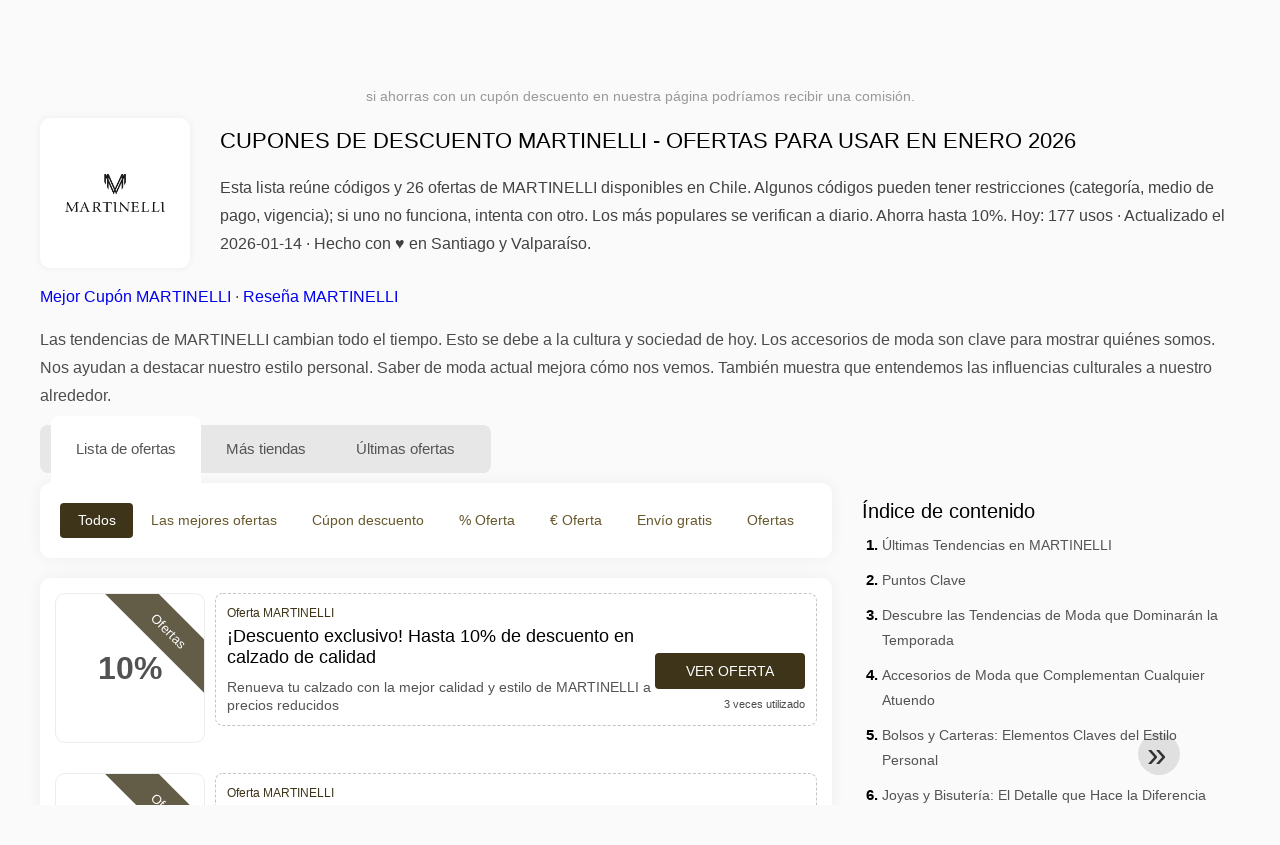

--- FILE ---
content_type: text/html; charset=UTF-8
request_url: https://www.1001cuponesdedescuento.cl/cupones-de-descuento-martinelli
body_size: 25461
content:
<!DOCTYPE html>
<html lang="es-CL">
<head>
<meta charset="UTF-8">
<meta name="viewport" content="width=device-width, initial-scale=1.0">
<meta name="referrer" content="no-referrer-when-downgrade">
<title>Cupón de descuento MARTINELLI: hasta 10% en enero 2026</title>
<meta name="description" content="llll➤ Cupón promocional MARTINELLI Chile - ¡Descuento exclusivo! Hasta 10% de descuento en calzado de calidad ✂ 26 ofertas y códigos para ahorrar hasta 10% en enero 2026 ✅ 100% FUNCIONANDO ✓ Código descuento MARTINELLI">
<link rel="icon" type="image/x-icon" href="https://cdn.1001cuponesdedescuento.cl/favicons/cl/favicon.ico">
<meta property="og:site_name" content="1001cuponesdedescuento.cl">
<meta property="og:title" content="Cupones de descuento MARTINELLI - ofertas para usar en enero 2026">
<meta property="og:description" content="llll➤ Cupón promocional MARTINELLI Chile - ¡Descuento exclusivo! Hasta 10% de descuento en calzado de calidad ✂ 26 ofertas y códigos para ahorrar hasta 10% en enero 2026 ✅ 100% FUNCIONANDO ✓ Código descuento MARTINELLI">
<meta property="og:image" content="https://cdn.1001cuponesdedescuento.cl/logos/cl/300x240/cupones-de-descuento-martinelli.png">
<meta property="og:url" content="https://www.1001cuponesdedescuento.cl/cupones-de-descuento-martinelli">
<meta property="og:locale" content="es_CL">
<meta name="robots" content="index, follow, max-image-preview:large">
<link rel="canonical" href="https://www.1001cuponesdedescuento.cl/cupones-de-descuento-martinelli">
<link rel="alternate" hreflang="es-ar" href="https://www.1001cuponesdedescuento.com.ar/cupones-de-descuento-martinelli">
<link rel="alternate" hreflang="es-cl" href="https://www.1001cuponesdedescuento.cl/cupones-de-descuento-martinelli">
<link rel="alternate" hreflang="es-pe" href="https://www.1001cuponesdedescuento.com.pe/cupones-de-descuento-martinelli">
<link rel="alternate" hreflang="es-co" href="https://www.1001cuponesdedescuento.com.co/cupones-de-descuento-martinelli">
<link rel="alternate" hreflang="es-mx" href="https://www.1001cuponesdedescuento.com.mx/cupones-de-descuento-martinelli">
<link rel="alternate" hreflang="x-default" href="https://www.1001cuponesdedescuento.com.mx/cupones-de-descuento-martinelli" />
<style>:root {
    --primary-color: #3d341a;
    --secondary-color: #68592d;
    --third-color: #f0e9d7;
}
</style>
<link rel="stylesheet" type="text/css" href="https://www.1001cuponesdedescuento.cl/themes/maintheme/stylesheet.css?35">
<script defer src="https://www.1001cuponesdedescuento.cl/themes/maintheme/js/app.js?1"></script>
<script type="text/javascript">var noindex = false,base64buffer = "",ajaxurl = "https:\/\/www.1001cuponesdedescuento.cl\/ajax.php",subfolder = "\/",wp_home = "https:\/\/www.1001cuponesdedescuento.cl\/",pua_urls = "[base64]",http_host = "1001cuponesdedescuento.cl",sharethis = "Hola, encontr\u00e9 este descuento ",adpopmsg = "Desactiva tu bloqueador de anuncios",google_tag_id = "G-EYEQZ0KWN8",google_cse_id = "a4e56e73df54869a3",maincountry = "CL",whitelabel_nr = "",wp_roothome = "https:\/\/www.1001cuponesdedescuento.cl",termname = "MARTINELLI",taxonomy = "store",sticky = 1,fb_id = 3150,fb_name = "MARTINELLI",fb_country = "CL",fb_lang = "es_CL";</script>
<script defer type="text/javascript" src="/assets/js/footer.js.php?82" crossorigin="anonymous"></script>
<link rel="alternate" type="application/x-ndjson" href="https://www.1001cuponesdedescuento.cl/agentic-coupons.ndjson">
</head>
<body>
<div id="overlay"></div>
<div id="popup">
<span id="popupclose">X</span>
<div class="popupcontent">
</div>
<span id="adpopup"></span>
</div>
<header class="header" data-com-header>
<a class="header-logo" href="https://www.1001cuponesdedescuento.cl/" style="background-image:url(https://cdn.1001cuponesdedescuento.cl/images/1001logo_es.png);" title="Cupones descuento, ofertas y promociones Chile"></a>
<div class="header-hamburger"><div></div><div></div><div></div></div>
<nav class="header-nav">
<ul class="__items">
<li class="__item">
<span class="__item-text">Marcas</span>
<div class="__navdd">
<div class="__navdd-body">
<span class="arr_link"><a href="/ofertas-artengo">artengo</a></span><span class="arr_link"><a href="/ofertas-btwin">btwin</a></span><span class="arr_link"><a href="/ofertas-domyos">domyos</a></span><span class="arr_link"><a href="/ofertas-geonaute">geonaute</a></span><span class="arr_link"><a href="/ofertas-kalenji">kalenji</a></span><span class="arr_link"><a href="/ofertas-quechua">quechua</a></span><span class="arr_link"><a href="/ofertas-winston">winston</a></span></div>
<div class="__navdd-foot">
<a href="/coupon-brands">Ver todas las marcas</a>
</div>
</div>
</li>
<li class="__item">
<span class="__item-text">Categorías</span>
<div class="__navdd">
<div class="__navdd-body">
<span class="arr_link"><a href="/promociones-alojamiento-web">Alojamiento web</a></span><span class="arr_link"><a href="/promociones-casa-y-jardin">Casa y jardin</a></span><span class="arr_link"><a href="/promociones-citas-y-encuentros">Citas y encuentros</a></span><span class="arr_link"><a href="/promociones-comprar-en-china">Comprar en China</a></span><span class="arr_link"><a href="/promociones-electrodomesticos">Electrodomésticos</a></span><span class="arr_link"><a href="/promociones-farmacia">Farmacia</a></span><span class="arr_link"><a href="/promociones-fitness-y-musculacion">Fitness y Musculación</a></span><span class="arr_link"><a href="/promociones-flores-y-regalos">Flores y regalos</a></span><span class="arr_link"><a href="/promociones-hoteles-y-alojamiento">Hoteles y Alojamiento</a></span><span class="arr_link"><a href="/promociones-moda-y-complementos">Moda y complementos</a></span><span class="arr_link"><a href="/promociones-muebles-y-decoracion">Muebles y decoración</a></span><span class="arr_link"><a href="/promociones-para-adultos">Para adultos</a></span><span class="arr_link"><a href="/promociones-perfumes-y-fragancias">Perfumes y fragancias</a></span><span class="arr_link"><a href="/promociones-restaurantes-y-delivery">Restaurantes y Delivery</a></span><span class="arr_link"><a href="/promociones-ropa-interior">Ropa interior</a></span><span class="arr_link"><a href="/promociones-telefonos-y-moviles">Teléfonos y móviles</a></span><span class="arr_link"><a href="/promociones-viajes-y-vacaciones">Viajes y vacaciones</a></span><span class="arr_link"><a href="/promociones-zapatos">Zapatos</a></span></div>
<div class="__navdd-foot">
<a href="/categories">Ver todas las categorías</a>
</div>
</div>
</li>
<li class="__item">
<span class="__item-text">Tiendas</span>
<div class="__navdd">
<div class="__navdd-body">
<span class="arr_link"><a href="/cupones-de-descuento-airbnb">Airbnb</a></span><span class="arr_link"><a href="/cupones-de-descuento-aliexpress">AliExpress</a></span><span class="arr_link"><a href="/cupones-de-descuento-asos">ASOS</a></span><span class="arr_link"><a href="/cupones-de-descuento-balearia">Balearia</a></span><span class="arr_link"><a href="/cupones-de-descuento-banggood">Banggood</a></span><span class="arr_link"><a href="/cupones-de-descuento-barcelo-hoteles-y-resorts">Barceló Hoteles & Resorts</a></span><span class="arr_link"><a href="/cupones-de-descuento-blackshark">Blackshark</a></span><span class="arr_link"><a href="/cupones-de-descuento-bobshop">Bobshop</a></span><span class="arr_link"><a href="/cupones-de-descuento-boden">Boden</a></span><span class="arr_link"><a href="/cupones-de-descuento-conforama">Conforama</a></span><span class="arr_link"><a href="/cupones-de-descuento-dyson">Dyson</a></span><span class="arr_link"><a href="/cupones-de-descuento-emirates">Emirates</a></span><span class="arr_link"><a href="/cupones-de-descuento-fnac">Fnac</a></span><span class="arr_link"><a href="/cupones-de-descuento-foreo">Foreo</a></span><span class="arr_link"><a href="/cupones-de-descuento-groupon">Groupon</a></span><span class="arr_link"><a href="/cupones-de-descuento-hawkers">Hawkers</a></span><span class="arr_link"><a href="/cupones-de-descuento-iberia">IBERIA</a></span><span class="arr_link"><a href="/cupones-de-descuento-jd-sports">JD Sports</a></span><span class="arr_link"><a href="/cupones-de-descuento-lenovo">Lenovo</a></span><span class="arr_link"><a href="/cupones-de-descuento-magic-costa-blanca">Magic Costa Blanca</a></span><span class="arr_link"><a href="/cupones-de-descuento-maisons-du-monde">Maisons du Monde</a></span><span class="arr_link"><a href="/cupones-de-descuento-meetic">Meetic</a></span><span class="arr_link"><a href="/cupones-de-descuento-nike">NIKE</a></span><span class="arr_link"><a href="/cupones-de-descuento-ray-ban">Ray-Ban</a></span><span class="arr_link"><a href="/cupones-de-descuento-rentalcars-com">Rentalcars.com</a></span><span class="arr_link"><a href="/cupones-de-descuento-sixt">Sixt</a></span><span class="arr_link"><a href="/cupones-de-descuento-sklum">Sklum</a></span><span class="arr_link"><a href="/cupones-de-descuento-sportsshoes">Sportsshoes</a></span><span class="arr_link"><a href="/cupones-de-descuento-tiendamia">TiendaMIA</a></span><span class="arr_link"><a href="/cupones-de-descuento-uber">Uber</a></span><span class="arr_link"><a href="/cupones-de-descuento-vueling">Vueling</a></span></div>
<div class="__navdd-foot">
<a href="/online-shops">Ver todas las tiendas en línea</a>
</div>
</div>
</li>
<li><a class="__brand" href="/cupones-de-descuento-1xbet"><img alt="1xBet" data-orig="https://cdn.1001cuponesdedescuento.cl/logos/cl/cupones-de-descuento-1xbet.png" height="55" width="55"></a></li><li><a class="__item-text" href="/cupones-descuento-dia-de-los-enamorados">Día de los Enamorados</a></li></ul>
</nav>
<div class="header-search">
<input type="text" class="__input" id="name_input" placeholder="buscar tiendas">
<ul id="huge_list"></ul>
<div class="__btn" id="name_input_btn"></div>
</div>
</header>
<div class="affiliate-disclaimer" style="font-size:.75rem;margin:auto;display:table;padding:4px 0;z-index:1;position:relative;text-align:center;color:#999;z-index:1;">
si ahorras con un cupón descuento en nuestra página podríamos recibir una comisión. </div>

<main><section class="section _storetop">
  <div class="section-wrap">
    <div class="storetop">
      <div class="__img">
        <a href="/out/?goid=818641" target="_blank" rel="noopener"><img src="https://cdn.1001cuponesdedescuento.cl/logos/cl/cupones-de-descuento-martinelli.png" alt="Cúpon MARTINELLI" width="100" height="100"></a>     </div>
      <div class="__text">
        <h1>Cupones de descuento MARTINELLI - ofertas para usar en enero 2026</h1>
        <h2>Esta lista reúne códigos y 26 ofertas de MARTINELLI disponibles en Chile. Algunos códigos pueden tener restricciones (categoría, medio de pago, vigencia); si uno no funciona, intenta con otro. Los más populares se verifican a diario. Ahorra hasta 10%. Hoy: 177 usos · Actualizado el <timedatetime="{post_date_iso}">2026-01-14</time> · Hecho con ♥ en Santiago y Valparaíso.</h2>
      </div>
    </div>
    <p class="readfull"><a href="#codelist">Mejor Cupón MARTINELLI</a> &middot; <a onclick="window.scrollBy(0,10)" href="#informacion-de-la-tienda">Reseña MARTINELLI</a><p>Las tendencias de <strong>MARTINELLI</strong> cambian todo el tiempo. Esto se debe a la cultura y sociedad de hoy. Los accesorios de moda son clave para mostrar quiénes somos. Nos ayudan a destacar nuestro estilo personal. Saber de moda actual mejora cómo nos vemos. También muestra que entendemos las influencias culturales a nuestro alrededor.</p> </p>    <div id="contentadx1"></div> 
  </div>
</section>
<div class="seplayout">
  <div class="seplayout-big">
    <div class="tabs _noequal" data-com-tabs>
      <div class="tabs-head" >
        <div class="__wrap">
          <div class="__item">Lista de ofertas</div>
          <div class="__item">Más tiendas</div>
          <div class="__item">Últimas ofertas</div>
        </div>
      </div>
      <div class="tabs-body">
        <div class="__item">
          <ul class="toggles" data-com-toggles> 
            <li data-filter="codelist-item">Todos</li>
            <li data-filter="dc_main">Las mejores ofertas</li>
            <li data-filter="dc_code">Cúpon descuento</li>
            <li data-filter="dc_percent">% Oferta</li>
            <li data-filter="dc_amount">€ Oferta</li>
            <li data-filter="dc_freeshipping">Envío gratis</li>
            <li data-filter="dc_offer">Ofertas</li>
          </ul>
        </div>
        <div class="__item">
          <div class="sqshops">
                <a href="/cupones-de-descuento-holly-concept" class="sqshop"><img data-orig="https://cdn.1001cuponesdedescuento.cl/logos/cl/cupones-de-descuento-holly-concept.png" alt="Holly Concept" width="100" height="100"></a><a href="/cupones-de-descuento-mooslover" class="sqshop"><img data-orig="https://cdn.1001cuponesdedescuento.cl/logos/cl/cupones-de-descuento-mooslover.png" alt="MOOSLOVER" width="100" height="100"></a><a href="/cupones-de-descuento-kayser" class="sqshop"><img data-orig="https://cdn.1001cuponesdedescuento.cl/logos/cl/cupones-de-descuento-kayser.png" alt="Kayser" width="100" height="100"></a><a href="/cupones-de-descuento-taft-clothing" class="sqshop"><img data-orig="https://cdn.1001cuponesdedescuento.cl/logos/cl/cupones-de-descuento-taft-clothing.png" alt="Taft Clothing" width="100" height="100"></a><a href="/cupones-de-descuento-brvn-by-bravian" class="sqshop"><img data-orig="https://cdn.1001cuponesdedescuento.cl/logos/cl/cupones-de-descuento-brvn-by-bravian.gif" alt="BRVN by Bravian" width="100" height="100"></a><a href="/cupones-de-descuento-fashions-park" class="sqshop"><img data-orig="https://cdn.1001cuponesdedescuento.cl/logos/cl/cupones-de-descuento-fashions-park.jpg" alt="Fashions Park" width="100" height="100"></a><a href="/cupones-de-descuento-billabong" class="sqshop"><img data-orig="https://cdn.1001cuponesdedescuento.cl/logos/cl/cupones-de-descuento-billabong.png" alt="Billabong" width="100" height="100"></a><a href="/cupones-de-descuento-about-you" class="sqshop"><img data-orig="https://cdn.1001cuponesdedescuento.cl/logos/cl/cupones-de-descuento-about-you.jpg" alt="ABOUT YOU" width="100" height="100"></a><a href="/cupones-de-descuento-zara" class="sqshop"><img data-orig="https://cdn.1001cuponesdedescuento.cl/logos/cl/cupones-de-descuento-zara.png" alt="Zara" width="100" height="100"></a><a href="/cupones-de-descuento-summer-hauls" class="sqshop"><img data-orig="https://cdn.1001cuponesdedescuento.cl/logos/cl/cupones-de-descuento-summer-hauls.jpeg" alt="Summer Hauls" width="100" height="100"></a><a href="/cupones-de-descuento-wanan-luxury" class="sqshop"><img data-orig="https://cdn.1001cuponesdedescuento.cl/logos/cl/cupones-de-descuento-wanan-luxury.png" alt="Wanan Luxury" width="100" height="100"></a><a href="/cupones-de-descuento-apparelnbags" class="sqshop"><img data-orig="https://cdn.1001cuponesdedescuento.cl/logos/cl/cupones-de-descuento-apparelnbags.png" alt="ApparelnBags" width="100" height="100"></a>          </div>
        </div>
        <div class="__item"> 
          <div class="rec_added"><div class="__date">2026-01-21 17:07:31</div><a class="__text" href="/asus/consola-rog-xbox-ally-x-2025-a-solo-999-99">Consola ROG XBOX Ally X (2025) a solo $ 999.990</a><div class="__shop">asus </div></div><div class="rec_added"><div class="__date">2026-01-21 13:28:18</div><a class="__text" href="/relan/hasta-12-cuotas-sin-intereses-envio-gratis-en-rm-en-pedidos">Hasta 12 cuotas sin intereses - Envío gratis en RM en pedidos mayores a $199.990</a><div class="__shop">Relan 2</div></div><div class="rec_added"><div class="__date">2026-01-22 05:24:13</div><a class="__text" href="/kano/hasta-6-meses-sin-cuotas-sin-minimo-de-compra-envio-gratis-por">Hasta 6 meses sin cuotas sin mínimo de compra Envío gratis por 89.990 en RM Retiro en tienda a 2 horas de la compra en línea</a><div class="__shop">Kano 2</div></div><div class="rec_added"><div class="__date">2026-01-22 23:32:26</div><a class="__text" href="/body-trainer/body-trainer-envio-gratis-a-rm-a-partir-de-79-990-6">Body Trainer - Envío gratis a RM a partir de $79,990 6 cuotas sin intereses</a><div class="__shop">Body Trainer 4</div></div><div class="rec_added"><div class="__date">2026-01-22 12:43:08</div><a class="__text" href="/7veinte/50-off-todo-billabong-element-y-rvca">50% OFF Todo Billabong, Element y RVCA</a><div class="__shop">7veinte 8</div></div><div class="rec_added"><div class="__date">2026-01-21 18:52:33</div><a class="__text" href="/fashions-park/natural-romance-blusas-2x-12990-solo-en-productos-seleccionados">Natural Romance: Blusas 2x $12990. Solo en productos seleccionados.</a><div class="__shop">Fashions Park 3</div></div><div class="rec_added"><div class="__date">2026-01-21 03:25:42</div><a class="__text" href="/cocha/riu-caribe-hasta-30-off-en-paquetes-todo-incluido">RIU (Caribe): Hasta 30% OFF en paquetes Todo Incluido</a><div class="__shop">cocha 4</div></div><div class="rec_added"><div class="__date">2026-01-21 23:17:20</div><a class="__text" href="/belenus/tratamiento-depilacion-laser-masculino-con-20-de-descuento">Tratamiento Depilación Láser Masculino con 20% de descuento</a><div class="__shop">Belenus 3</div></div><div class="rec_added"><div class="__date">2026-01-21 22:09:15</div><a class="__text" href="/dhgate/disfruta-de-29-00-3-00-con-cupon-en-dhgate-com">Disfruta de $29.00 $3.00 con cupón "" en Dhgate.com</a><div class="__shop">dhgate 7</div></div><div class="rec_added"><div class="__date">2026-01-22 05:23:00</div><a class="__text" href="/mcafee/mcafee-com-utilidad-cpa-chile">McAfee.com Utilidad CPA - Chile</a><div class="__shop">McAfee 122</div></div><div class="rec_added"><div class="__date">2026-01-04 22:12:57</div><a class="__text" href="/miss-angie/miss-angie-cpl-cl">Miss Angie - CPL - CL</a><div class="__shop">Miss Angie 21</div></div><div class="rec_added"><div class="__date">2026-01-17 08:10:09</div><a class="__text" href="/angel-miguel/miguel-cpl-cl">Miguel - CPL - CL</a><div class="__shop">Angel Miguel 23</div></div><div class="rec_added"><div class="__date">2026-01-22 04:26:39</div><a class="__text" href="/estela-e-gabriel/estela-e-gabriel-cpl-cl">Estela e Gabriel - CPL - CL</a><div class="__shop">Estela e Gabriel  109</div></div><div class="rec_added"><div class="__date">2026-01-22 04:26:39</div><a class="__text" href="/clara-de-luz/clara-cpl-cl">Clara - CPL - CL</a><div class="__shop">Clara de Luz 94</div></div><div class="rec_added"><div class="__date">2026-01-22 04:21:39</div><a class="__text" href="/gisele-gastinet/gisele-cpl-cl">Gisele - CPL - CL</a><div class="__shop">Gisèle Gastinet 91</div></div><div class="rec_added"><div class="__date">2026-01-22 04:00:43</div><a class="__text" href="/toro-de-oro/toro-de-oro-cl">Toro de oro CL</a><div class="__shop">Toro de Oro 122</div></div>        </div>
      </div>
    </div>
    <a name="codelist"></a>
    <div class="codelist">
    <div class="gcse-searchresults-only"></div>
      <div class="codelist-item itemid818641 dc_main dc_percent dc_offer affiliate">
    <div class="__logo">
        <div class="__logo-img">
                        
            <div class="__logo-text">10%</div>
            <div class="__logo-type">Ofertas</div>
        </div>
        
            </div>
    <div class="__desc offercontent" data-clipb="" data-id="818641">
    <div>
        <div class="__desc-data">
        Oferta MARTINELLI        </div>
                        <div class="__desc-title">
            <h3>¡Descuento exclusivo! Hasta 10% de descuento en calzado de calidad</h3>            </div>
            <div class="__desc-text">Renueva tu calzado con la mejor calidad y estilo de MARTINELLI a precios reducidos</div>
        </div>
        <div class="__foot">
            <div class="__foot-btn_row">
                <div class="__foot-btn">
                
                    <div title="Ver oferta" data-href="/cupones-de-descuento-martinelli#818641" data-id="818641">
                    <div class="__foot-btn-below"></div><div class="__foot-btn-offer">Ver oferta</div>
                    </div>                </div>
                <div class="__foot-info">
                    <label class="__foot-share" style="display:none;">compartir                    <input type="checkbox">
                    <div class="__sn"></div>
                    </label>
                    <div class="__foot_used">3 veces utilizado</div>
                </div>
            </div>
        </div>
    </div>
</div>
<div class="codelist-item itemid812729 dc_main dc_offer affiliate">
    <div class="__logo">
        <div class="__logo-img">
                        
            <div class="__logo-text" style="font-size:small;font-weight:normal;"><a href="/cupones-de-descuento-martinelli#812729" target="_blank" rel="noopener"><img data-orig="https://cdn.1001cuponesdedescuento.cl/logos/cl/cupones-de-descuento-martinelli_thumbnail.png" alt="MARTINELLI" width="126" height="46"></a></div>
            <div class="__logo-type">Ofertas</div>
        </div>
        
            </div>
    <div class="__desc offercontent" data-clipb="" data-id="812729">
    <div>
        <div class="__desc-data">
        Oferta MARTINELLI        </div>
                        <div class="__desc-title">
            <h3>Oferta especial en moda italiana</h3>            </div>
            <div class="__desc-text">Descubre descuentos exclusivos en la elegante colección de MARTINELLI para un look impecable</div>
        </div>
        <div class="__foot">
            <div class="__foot-btn_row">
                <div class="__foot-btn">
                
                    <div title="Ver oferta" data-href="/cupones-de-descuento-martinelli#812729" data-id="812729">
                    <div class="__foot-btn-below"></div><div class="__foot-btn-offer">Ver oferta</div>
                    </div>                </div>
                <div class="__foot-info">
                    <label class="__foot-share" style="display:none;">compartir                    <input type="checkbox">
                    <div class="__sn"></div>
                    </label>
                    <div class="__foot_used">10 veces utilizado</div>
                </div>
            </div>
        </div>
    </div>
</div>
<div class="codelist-item itemid806951 dc_main dc_percent dc_offer affiliate">
    <div class="__logo">
        <div class="__logo-img">
                        
            <div class="__logo-text">10%</div>
            <div class="__logo-type">Ofertas</div>
        </div>
        
            </div>
    <div class="__desc offercontent" data-clipb="" data-id="806951">
    <div>
        <div class="__desc-data">
        Oferta MARTINELLI        </div>
                        <div class="__desc-title">
            <h3>Descuento en calzado de calidad</h3>            </div>
            <div class="__desc-text">A veces hasta un 10% de descuento en zapatos elegantes y duraderos de MARTINELLI</div>
        </div>
        <div class="__foot">
            <div class="__foot-btn_row">
                <div class="__foot-btn">
                
                    <div title="Ver oferta" data-href="/cupones-de-descuento-martinelli#806951" data-id="806951">
                    <div class="__foot-btn-below"></div><div class="__foot-btn-offer">Ver oferta</div>
                    </div>                </div>
                <div class="__foot-info">
                    <label class="__foot-share" style="display:none;">compartir                    <input type="checkbox">
                    <div class="__sn"></div>
                    </label>
                    <div class="__foot_used">10 veces utilizado</div>
                </div>
            </div>
        </div>
    </div>
</div>
<div class="adwidget"></div><div class="codelist-item" style="display:block;"><!-- <ins class="adsbygoogle" style="display:block" data-ad-client="ca-pub-2665851518065203" data-ad-slot="8883667545" data-ad-format="auto" data-full-width-responsive="true"></ins> <script> (adsbygoogle = window.adsbygoogle || []).push({}); </script> --></div>

<div class="" style="padding: 18px;background: #f3f5fd;margin: 10px 0;">
  <div style="max-width:900px; margin-bottom:24px;">
    <h5 style="margin:0 0 8px; font-size:20px;">
      Ahorra más eligiendo la tarjeta de débito adecuada    </h5>
    <p style="margin:0; font-size:15px; line-height:1.6; color:#444;">
      Ahorra aún más con tarjetas de débito gratuitas como Wise y N26. Te ayudan a evitar comisiones, gestionar pagos online y comprar de forma más eficiente, especialmente en tiendas internacionales.    </p>
  </div>

  <div style="display:flex; gap:24px; flex-wrap:wrap;">
    <div style="flex:1; min-width:260px; background:#fff; border-radius:12px; display:flex; align-items:center; padding:10px 5px;">
      <img alt="Wise Card" style="width:110px; height:auto; object-fit:contain;" src="https://cdn.imp-multimedia.com/wise-card.jpg?2">
      <div>
        <strong style="font-size:16px;">Wise Card</strong>
        <p style="margin:6px 0 8px; font-size:14px; line-height:1.5; color:#555;">
          Tarjeta de débito con tipos de cambio bajos. Ideal para compras online y evitar costes ocultos por divisa.        </p>
        <a href="https://wise.com/invite/ath/harmk1" rel="sponsored nofollow noopener" target="_blank" style="font-size:14px; color:#0070cc; text-decoration:none; font-weight:500;">
          Regístrate gratis →        </a>
      </div>
    </div>

    <div style="flex:1; min-width:260px; background:#fff; border-radius:12px; display:flex; align-items:center; padding:10px 5px;">
      <img alt="N26 Card" style="width:110px; height:auto; object-fit:contain;" src="https://cdn.imp-multimedia.com/n26.jpg">
      <div>
        <strong style="font-size:16px;">N26 Card</strong>
        <p style="margin:6px 0 8px; font-size:14px; line-height:1.5; color:#555;">
          Cuenta bancaria online gratuita con una tarjeta moderna para pagos online en toda Europa.        </p>
        <a href="https://n26.com/r/harryk7380" rel="sponsored nofollow noopener" target="_blank" style="font-size:14px; color:#0070cc; text-decoration:none; font-weight:500;">
          Regístrate gratis →        </a>
      </div>
    </div>
  </div>
</div>
<div class="codelist-item itemid800115 dc_main dc_percent dc_offer affiliate">
    <div class="__logo">
        <div class="__logo-img">
                        
            <div class="__logo-text">10%</div>
            <div class="__logo-type">Ofertas</div>
        </div>
        
            </div>
    <div class="__desc offercontent" data-clipb="" data-id="800115">
    <div>
        <div class="__desc-data">
        Oferta MARTINELLI        </div>
                        <div class="__desc-title">
            <h3>¡Descubre las ofertas de MARTINELLI!</h3>            </div>
            <div class="__desc-text">A veces puedes encontrar zapatos de cuero de alta calidad con hasta un 10% de descuento. ¡Elegancia garantizada</div>
        </div>
        <div class="__foot">
            <div class="__foot-btn_row">
                <div class="__foot-btn">
                
                    <div title="Ver oferta" data-href="/cupones-de-descuento-martinelli#800115" data-id="800115">
                    <div class="__foot-btn-below"></div><div class="__foot-btn-offer">Ver oferta</div>
                    </div>                </div>
                <div class="__foot-info">
                    <label class="__foot-share" style="display:none;">compartir                    <input type="checkbox">
                    <div class="__sn"></div>
                    </label>
                    <div class="__foot_used">20 veces utilizado</div>
                </div>
            </div>
        </div>
    </div>
</div>
<div class="codelist-item itemid793526 dc_main dc_offer affiliate">
    <div class="__logo">
        <div class="__logo-img">
                        
            <div class="__logo-text" style="font-size:small;font-weight:normal;"><a href="/cupones-de-descuento-martinelli#793526" target="_blank" rel="noopener"><img data-orig="https://cdn.1001cuponesdedescuento.cl/logos/cl/cupones-de-descuento-martinelli_thumbnail.png" alt="MARTINELLI" width="126" height="46"></a></div>
            <div class="__logo-type">Ofertas</div>
        </div>
        
            </div>
    <div class="__desc offercontent" data-clipb="" data-id="793526">
    <div>
        <div class="__desc-data">
        Oferta MARTINELLI        </div>
                        <div class="__desc-title">
            <h3>¡Descubre la colección de calzado de lujo a precios exclusivos!</h3>            </div>
            <div class="__desc-text">Encuentra descuentos en calzado de alta calidad en MARTINELLI. ¡No te lo pierdas</div>
        </div>
        <div class="__foot">
            <div class="__foot-btn_row">
                <div class="__foot-btn">
                
                    <div title="Ver oferta" data-href="/cupones-de-descuento-martinelli#793526" data-id="793526">
                    <div class="__foot-btn-below"></div><div class="__foot-btn-offer">Ver oferta</div>
                    </div>                </div>
                <div class="__foot-info">
                    <label class="__foot-share" style="display:none;">compartir                    <input type="checkbox">
                    <div class="__sn"></div>
                    </label>
                    <div class="__foot_used">11 veces utilizado</div>
                </div>
            </div>
        </div>
    </div>
</div>
<div class="codelist-item itemid786121 dc_main dc_percent dc_offer affiliate">
    <div class="__logo">
        <div class="__logo-img">
                        
            <div class="__logo-text">10%</div>
            <div class="__logo-type">Ofertas</div>
        </div>
        
            </div>
    <div class="__desc offercontent" data-clipb="" data-id="786121">
    <div>
        <div class="__desc-data">
        Oferta MARTINELLI        </div>
                        <div class="__desc-title">
            <h3>Descuento exclusivo en calzado de lujo</h3>            </div>
            <div class="__desc-text">Ahorra hasta un 10% en elegantes zapatos de cuero italiano en MARTINELLI</div>
        </div>
        <div class="__foot">
            <div class="__foot-btn_row">
                <div class="__foot-btn">
                
                    <div title="Ver oferta" data-href="/cupones-de-descuento-martinelli#786121" data-id="786121">
                    <div class="__foot-btn-below"></div><div class="__foot-btn-offer">Ver oferta</div>
                    </div>                </div>
                <div class="__foot-info">
                    <label class="__foot-share" style="display:none;">compartir                    <input type="checkbox">
                    <div class="__sn"></div>
                    </label>
                    <div class="__foot_used">14 veces utilizado</div>
                </div>
            </div>
        </div>
    </div>
</div>
<div class="adwidget"></div><div class="codelist-item itemid779846 dc_main dc_offer affiliate">
    <div class="__logo">
        <div class="__logo-img">
                        
            <div class="__logo-text" style="font-size:small;font-weight:normal;"><a href="/cupones-de-descuento-martinelli#779846" target="_blank" rel="noopener"><img data-orig="https://cdn.1001cuponesdedescuento.cl/logos/cl/cupones-de-descuento-martinelli_thumbnail.png" alt="MARTINELLI" width="126" height="46"></a></div>
            <div class="__logo-type">Ofertas</div>
        </div>
        
            </div>
    <div class="__desc offercontent" data-clipb="" data-id="779846">
    <div>
        <div class="__desc-data">
        Oferta MARTINELLI        </div>
                        <div class="__desc-title">
            <h3>¡Oferta especial en calzado de calidad!</h3>            </div>
            <div class="__desc-text">Descuentos exclusivos en calzado de alta calidad y estilo con MARTINELLI</div>
        </div>
        <div class="__foot">
            <div class="__foot-btn_row">
                <div class="__foot-btn">
                
                    <div title="Ver oferta" data-href="/cupones-de-descuento-martinelli#779846" data-id="779846">
                    <div class="__foot-btn-below"></div><div class="__foot-btn-offer">Ver oferta</div>
                    </div>                </div>
                <div class="__foot-info">
                    <label class="__foot-share" style="display:none;">compartir                    <input type="checkbox">
                    <div class="__sn"></div>
                    </label>
                    <div class="__foot_used">19 veces utilizado</div>
                </div>
            </div>
        </div>
    </div>
</div>
<div class="codelist-item itemid773885 dc_main dc_percent dc_offer affiliate">
    <div class="__logo">
        <div class="__logo-img">
                        
            <div class="__logo-text">15%</div>
            <div class="__logo-type">Ofertas</div>
        </div>
        
            </div>
    <div class="__desc offercontent" data-clipb="" data-id="773885">
    <div>
        <div class="__desc-data">
        Oferta MARTINELLI        </div>
                        <div class="__desc-title">
            <h3>Promoción en calzado de alta calidad</h3>            </div>
            <div class="__desc-text">Descubre la colección de calzado MARTINELLI con descuentos de hasta un 15%</div>
        </div>
        <div class="__foot">
            <div class="__foot-btn_row">
                <div class="__foot-btn">
                
                    <div title="Ver oferta" data-href="/cupones-de-descuento-martinelli#773885" data-id="773885">
                    <div class="__foot-btn-below"></div><div class="__foot-btn-offer">Ver oferta</div>
                    </div>                </div>
                <div class="__foot-info">
                    <label class="__foot-share" style="display:none;">compartir                    <input type="checkbox">
                    <div class="__sn"></div>
                    </label>
                    <div class="__foot_used">12 veces utilizado</div>
                </div>
            </div>
        </div>
    </div>
</div>
<div class="adwidget"></div><div class="codelist-item itemid767647 dc_main dc_percent dc_offer affiliate">
    <div class="__logo">
        <div class="__logo-img">
                        
            <div class="__logo-text">10%</div>
            <div class="__logo-type">Ofertas</div>
        </div>
        
            </div>
    <div class="__desc offercontent" data-clipb="" data-id="767647">
    <div>
        <div class="__desc-data">
        Oferta MARTINELLI        </div>
                        <div class="__desc-title">
            <h3>¡Oferta especial en calzado MARTINELLI!</h3>            </div>
            <div class="__desc-text">Compra 2 pares de zapatos y obtén un 10% de descuento en tu compra total. ¡Renueva tu calzado</div>
        </div>
        <div class="__foot">
            <div class="__foot-btn_row">
                <div class="__foot-btn">
                
                    <div title="Ver oferta" data-href="/cupones-de-descuento-martinelli#767647" data-id="767647">
                    <div class="__foot-btn-below"></div><div class="__foot-btn-offer">Ver oferta</div>
                    </div>                </div>
                <div class="__foot-info">
                    <label class="__foot-share" style="display:none;">compartir                    <input type="checkbox">
                    <div class="__sn"></div>
                    </label>
                    <div class="__foot_used">5 veces utilizado</div>
                </div>
            </div>
        </div>
    </div>
</div>
<div class="codelist-item itemid761537 dc_main dc_offer affiliate">
    <div class="__logo">
        <div class="__logo-img">
                        
            <div class="__logo-text" style="font-size:small;font-weight:normal;"><a href="/cupones-de-descuento-martinelli#761537" target="_blank" rel="noopener"><img data-orig="https://cdn.1001cuponesdedescuento.cl/logos/cl/cupones-de-descuento-martinelli_thumbnail.png" alt="MARTINELLI" width="126" height="46"></a></div>
            <div class="__logo-type">Ofertas</div>
        </div>
        
            </div>
    <div class="__desc offercontent" data-clipb="" data-id="761537">
    <div>
        <div class="__desc-data">
        Oferta MARTINELLI        </div>
                        <div class="__desc-title">
            <h3>¡Descuento exclusivo en calzado de moda!</h3>            </div>
            <div class="__desc-text">Renueva tu armario con calzado de calidad en MARTINELLI. ¡Aprovecha el descuento</div>
        </div>
        <div class="__foot">
            <div class="__foot-btn_row">
                <div class="__foot-btn">
                
                    <div title="Ver oferta" data-href="/cupones-de-descuento-martinelli#761537" data-id="761537">
                    <div class="__foot-btn-below"></div><div class="__foot-btn-offer">Ver oferta</div>
                    </div>                </div>
                <div class="__foot-info">
                    <label class="__foot-share" style="display:none;">compartir                    <input type="checkbox">
                    <div class="__sn"></div>
                    </label>
                    <div class="__foot_used">7 veces utilizado</div>
                </div>
            </div>
        </div>
    </div>
</div>
<div class="adwidget"></div><div class="codelist-item itemid756349 dc_main dc_offer affiliate">
    <div class="__logo">
        <div class="__logo-img">
                        
            <div class="__logo-text" style="font-size:small;font-weight:normal;"><a href="/cupones-de-descuento-martinelli#756349" target="_blank" rel="noopener"><img data-orig="https://cdn.1001cuponesdedescuento.cl/logos/cl/cupones-de-descuento-martinelli_thumbnail.png" alt="MARTINELLI" width="126" height="46"></a></div>
            <div class="__logo-type">Ofertas</div>
        </div>
        
            </div>
    <div class="__desc offercontent" data-clipb="" data-id="756349">
    <div>
        <div class="__desc-data">
        Oferta MARTINELLI        </div>
                        <div class="__desc-title">
            <h3>Calzado de calidad con descuentos exclusivos</h3>            </div>
            <div class="__desc-text">Descubre los descuentos especiales en zapatos MARTINELLI. ¡Estilo y confort al mejor precio</div>
        </div>
        <div class="__foot">
            <div class="__foot-btn_row">
                <div class="__foot-btn">
                
                    <div title="Ver oferta" data-href="/cupones-de-descuento-martinelli#756349" data-id="756349">
                    <div class="__foot-btn-below"></div><div class="__foot-btn-offer">Ver oferta</div>
                    </div>                </div>
                <div class="__foot-info">
                    <label class="__foot-share" style="display:none;">compartir                    <input type="checkbox">
                    <div class="__sn"></div>
                    </label>
                    <div class="__foot_used">7 veces utilizado</div>
                </div>
            </div>
        </div>
    </div>
</div>
<div class="codelist-item itemid751199 dc_main dc_percent dc_offer affiliate">
    <div class="__logo">
        <div class="__logo-img">
                        
            <div class="__logo-text">15%</div>
            <div class="__logo-type">Ofertas</div>
        </div>
        
            </div>
    <div class="__desc offercontent" data-clipb="" data-id="751199">
    <div>
        <div class="__desc-data">
        Oferta MARTINELLI        </div>
                        <div class="__desc-title">
            <h3>¡Descuento exclusivo en calzado de calidad!</h3>            </div>
            <div class="__desc-text">Aprovecha un 15% de descuento en calzado de calidad en MARTINELLI, estilo y comodidad garantizados</div>
        </div>
        <div class="__foot">
            <div class="__foot-btn_row">
                <div class="__foot-btn">
                
                    <div title="Ver oferta" data-href="/cupones-de-descuento-martinelli#751199" data-id="751199">
                    <div class="__foot-btn-below"></div><div class="__foot-btn-offer">Ver oferta</div>
                    </div>                </div>
                <div class="__foot-info">
                    <label class="__foot-share" style="display:none;">compartir                    <input type="checkbox">
                    <div class="__sn"></div>
                    </label>
                    <div class="__foot_used">0 veces utilizado</div>
                </div>
            </div>
        </div>
    </div>
</div>
<div class="adwidget"></div><div class="codelist-item itemid746499 dc_main dc_percent dc_offer affiliate">
    <div class="__logo">
        <div class="__logo-img">
                        
            <div class="__logo-text">10%</div>
            <div class="__logo-type">Ofertas</div>
        </div>
        
            </div>
    <div class="__desc offercontent" data-clipb="" data-id="746499">
    <div>
        <div class="__desc-data">
        Oferta MARTINELLI        </div>
                        <div class="__desc-title">
            <h3>¡Descuentos en calzado de diseño italiano!</h3>            </div>
            <div class="__desc-text">Descubre zapatos de diseño italiano de MARTINELLI con a veces hasta un 10% de descuento</div>
        </div>
        <div class="__foot">
            <div class="__foot-btn_row">
                <div class="__foot-btn">
                
                    <div title="Ver oferta" data-href="/cupones-de-descuento-martinelli#746499" data-id="746499">
                    <div class="__foot-btn-below"></div><div class="__foot-btn-offer">Ver oferta</div>
                    </div>                </div>
                <div class="__foot-info">
                    <label class="__foot-share" style="display:none;">compartir                    <input type="checkbox">
                    <div class="__sn"></div>
                    </label>
                    <div class="__foot_used">2 veces utilizado</div>
                </div>
            </div>
        </div>
    </div>
</div>
<div class="codelist-item itemid741943 dc_main dc_offer affiliate">
    <div class="__logo">
        <div class="__logo-img">
                        
            <div class="__logo-text" style="font-size:small;font-weight:normal;"><a href="/cupones-de-descuento-martinelli#741943" target="_blank" rel="noopener"><img data-orig="https://cdn.1001cuponesdedescuento.cl/logos/cl/cupones-de-descuento-martinelli_thumbnail.png" alt="MARTINELLI" width="126" height="46"></a></div>
            <div class="__logo-type">Ofertas</div>
        </div>
        
            </div>
    <div class="__desc offercontent" data-clipb="" data-id="741943">
    <div>
        <div class="__desc-data">
        Oferta MARTINELLI        </div>
                        <div class="__desc-title">
            <h3>¡Calzado de calidad!</h3>            </div>
            <div class="__desc-text">Descubre la colección de zapatos MARTINELLI con descuentos especiales. ¡Pisa con estilo</div>
        </div>
        <div class="__foot">
            <div class="__foot-btn_row">
                <div class="__foot-btn">
                
                    <div title="Ver oferta" data-href="/cupones-de-descuento-martinelli#741943" data-id="741943">
                    <div class="__foot-btn-below"></div><div class="__foot-btn-offer">Ver oferta</div>
                    </div>                </div>
                <div class="__foot-info">
                    <label class="__foot-share" style="display:none;">compartir                    <input type="checkbox">
                    <div class="__sn"></div>
                    </label>
                    <div class="__foot_used">47 veces utilizado</div>
                </div>
            </div>
        </div>
    </div>
</div>
<div class="codelist-item itemid737169 dc_main dc_offer affiliate">
    <div class="__logo">
        <div class="__logo-img">
                        
            <div class="__logo-text" style="font-size:small;font-weight:normal;"><a href="/cupones-de-descuento-martinelli#737169" target="_blank" rel="noopener"><img data-orig="https://cdn.1001cuponesdedescuento.cl/logos/cl/cupones-de-descuento-martinelli_thumbnail.png" alt="MARTINELLI" width="126" height="46"></a></div>
            <div class="__logo-type">Ofertas</div>
        </div>
        
            </div>
    <div class="__desc offercontent" data-clipb="" data-id="737169">
    <div>
        <div class="__desc-data">
        Oferta MARTINELLI        </div>
                        <div class="__desc-title">
            <h3>Oferta especial en calzado de calidad</h3>            </div>
            <div class="__desc-text">¡Consigue zapatos MARTINELLI a precios increíbles! Calidad y estilo al mejor precio</div>
        </div>
        <div class="__foot">
            <div class="__foot-btn_row">
                <div class="__foot-btn">
                
                    <div title="Ver oferta" data-href="/cupones-de-descuento-martinelli#737169" data-id="737169">
                    <div class="__foot-btn-below"></div><div class="__foot-btn-offer">Ver oferta</div>
                    </div>                </div>
                <div class="__foot-info">
                    <label class="__foot-share" style="display:none;">compartir                    <input type="checkbox">
                    <div class="__sn"></div>
                    </label>
                    <div class="__foot_used">1 veces utilizado</div>
                </div>
            </div>
        </div>
    </div>
</div>
<div class="codelist-item itemid731204 dc_main dc_offer affiliate">
    <div class="__logo">
        <div class="__logo-img">
                        
            <div class="__logo-text" style="font-size:small;font-weight:normal;"><a href="/cupones-de-descuento-martinelli#731204" target="_blank" rel="noopener"><img data-orig="https://cdn.1001cuponesdedescuento.cl/logos/cl/cupones-de-descuento-martinelli_thumbnail.png" alt="MARTINELLI" width="126" height="46"></a></div>
            <div class="__logo-type">Ofertas</div>
        </div>
        
            </div>
    <div class="__desc offercontent" data-clipb="" data-id="731204">
    <div>
        <div class="__desc-data">
        Oferta MARTINELLI        </div>
                        <div class="__desc-title">
            <h3>¡Descuentos en calzado de calidad!</h3>            </div>
            <div class="__desc-text">Aprovecha los descuentos en zapatos de diseño y calidad de la marca MARTINELLI</div>
        </div>
        <div class="__foot">
            <div class="__foot-btn_row">
                <div class="__foot-btn">
                
                    <div title="Ver oferta" data-href="/cupones-de-descuento-martinelli#731204" data-id="731204">
                    <div class="__foot-btn-below"></div><div class="__foot-btn-offer">Ver oferta</div>
                    </div>                </div>
                <div class="__foot-info">
                    <label class="__foot-share" style="display:none;">compartir                    <input type="checkbox">
                    <div class="__sn"></div>
                    </label>
                    <div class="__foot_used">1 veces utilizado</div>
                </div>
            </div>
        </div>
    </div>
</div>
<div class="codelist-item itemid726021 dc_main dc_offer affiliate">
    <div class="__logo">
        <div class="__logo-img">
                        
            <div class="__logo-text" style="font-size:small;font-weight:normal;"><a href="/cupones-de-descuento-martinelli#726021" target="_blank" rel="noopener"><img data-orig="https://cdn.1001cuponesdedescuento.cl/logos/cl/cupones-de-descuento-martinelli_thumbnail.png" alt="MARTINELLI" width="126" height="46"></a></div>
            <div class="__logo-type">Ofertas</div>
        </div>
        
            </div>
    <div class="__desc offercontent" data-clipb="" data-id="726021">
    <div>
        <div class="__desc-data">
        Oferta MARTINELLI        </div>
                        <div class="__desc-title">
            <h3>Zapatos de calidad con descuento</h3>            </div>
            <div class="__desc-text">Encuentra calzado de alta calidad en MARTINELLI con descuentos especiales. ¡Renueva tu armario con estilo</div>
        </div>
        <div class="__foot">
            <div class="__foot-btn_row">
                <div class="__foot-btn">
                
                    <div title="Ver oferta" data-href="/cupones-de-descuento-martinelli#726021" data-id="726021">
                    <div class="__foot-btn-below"></div><div class="__foot-btn-offer">Ver oferta</div>
                    </div>                </div>
                <div class="__foot-info">
                    <label class="__foot-share" style="display:none;">compartir                    <input type="checkbox">
                    <div class="__sn"></div>
                    </label>
                    <div class="__foot_used">1 veces utilizado</div>
                </div>
            </div>
        </div>
    </div>
</div>
<div class="codelist-item itemid721028 dc_main dc_offer affiliate">
    <div class="__logo">
        <div class="__logo-img">
                        
            <div class="__logo-text" style="font-size:small;font-weight:normal;"><a href="/cupones-de-descuento-martinelli#721028" target="_blank" rel="noopener"><img data-orig="https://cdn.1001cuponesdedescuento.cl/logos/cl/cupones-de-descuento-martinelli_thumbnail.png" alt="MARTINELLI" width="126" height="46"></a></div>
            <div class="__logo-type">Ofertas</div>
        </div>
        
            </div>
    <div class="__desc offercontent" data-clipb="" data-id="721028">
    <div>
        <div class="__desc-data">
        Oferta MARTINELLI        </div>
                        <div class="__desc-title">
            <h3>Descuento exclusivo en calzado de calidad</h3>            </div>
            <div class="__desc-text">Compra zapatos de alta calidad en MARTINELLI y disfruta de descuentos exclusivos en una amplia selección</div>
        </div>
        <div class="__foot">
            <div class="__foot-btn_row">
                <div class="__foot-btn">
                
                    <div title="Ver oferta" data-href="/cupones-de-descuento-martinelli#721028" data-id="721028">
                    <div class="__foot-btn-below"></div><div class="__foot-btn-offer">Ver oferta</div>
                    </div>                </div>
                <div class="__foot-info">
                    <label class="__foot-share" style="display:none;">compartir                    <input type="checkbox">
                    <div class="__sn"></div>
                    </label>
                    <div class="__foot_used">1 veces utilizado</div>
                </div>
            </div>
        </div>
    </div>
</div>
<div class="codelist-item itemid715652 dc_main dc_percent dc_offer affiliate">
    <div class="__logo">
        <div class="__logo-img">
                        
            <div class="__logo-text">10%</div>
            <div class="__logo-type">Ofertas</div>
        </div>
        
            </div>
    <div class="__desc offercontent" data-clipb="" data-id="715652">
    <div>
        <div class="__desc-data">
        Oferta MARTINELLI        </div>
                        <div class="__desc-title">
            <h3>Shoe Sale: Up to 10% off</h3>            </div>
            <div class="__desc-text">Find your perfect pair of shoes at MARTINELLI with up to 10% off. Shop now</div>
        </div>
        <div class="__foot">
            <div class="__foot-btn_row">
                <div class="__foot-btn">
                
                    <div title="Ver oferta" data-href="/cupones-de-descuento-martinelli#715652" data-id="715652">
                    <div class="__foot-btn-below"></div><div class="__foot-btn-offer">Ver oferta</div>
                    </div>                </div>
                <div class="__foot-info">
                    <label class="__foot-share" style="display:none;">compartir                    <input type="checkbox">
                    <div class="__sn"></div>
                    </label>
                    <div class="__foot_used">2 veces utilizado</div>
                </div>
            </div>
        </div>
    </div>
</div>
<div class="codelist-item itemid709497 dc_main dc_offer affiliate">
    <div class="__logo">
        <div class="__logo-img">
                        
            <div class="__logo-text" style="font-size:small;font-weight:normal;"><a href="/cupones-de-descuento-martinelli#709497" target="_blank" rel="noopener"><img data-orig="https://cdn.1001cuponesdedescuento.cl/logos/cl/cupones-de-descuento-martinelli_thumbnail.png" alt="MARTINELLI" width="126" height="46"></a></div>
            <div class="__logo-type">Ofertas</div>
        </div>
        
            </div>
    <div class="__desc offercontent" data-clipb="" data-id="709497">
    <div>
        <div class="__desc-data">
        Oferta MARTINELLI        </div>
                        <div class="__desc-title">
            <h3>Calzado de calidad con descuento</h3>            </div>
            <div class="__desc-text">Descubre el calzado de calidad de MARTINELLI con descuentos exclusivos. ¡Renueva tu armario al mejor precio</div>
        </div>
        <div class="__foot">
            <div class="__foot-btn_row">
                <div class="__foot-btn">
                
                    <div title="Ver oferta" data-href="/cupones-de-descuento-martinelli#709497" data-id="709497">
                    <div class="__foot-btn-below"></div><div class="__foot-btn-offer">Ver oferta</div>
                    </div>                </div>
                <div class="__foot-info">
                    <label class="__foot-share" style="display:none;">compartir                    <input type="checkbox">
                    <div class="__sn"></div>
                    </label>
                    <div class="__foot_used">0 veces utilizado</div>
                </div>
            </div>
        </div>
    </div>
</div>
<div class="codelist-item itemid705754 dc_main dc_offer affiliate">
    <div class="__logo">
        <div class="__logo-img">
                        
            <div class="__logo-text" style="font-size:small;font-weight:normal;"><a href="/cupones-de-descuento-martinelli#705754" target="_blank" rel="noopener"><img data-orig="https://cdn.1001cuponesdedescuento.cl/logos/cl/cupones-de-descuento-martinelli_thumbnail.png" alt="MARTINELLI" width="126" height="46"></a></div>
            <div class="__logo-type">Ofertas</div>
        </div>
        
            </div>
    <div class="__desc offercontent" data-clipb="" data-id="705754">
    <div>
        <div class="__desc-data">
        Oferta MARTINELLI        </div>
                        <div class="__desc-title">
            <h3>¡Decoración y regalos únicos en MARTINELLI!</h3>            </div>
            <div class="__desc-text">Encuentra descuentos en artículos de decoración para el hogar y regalos originales en MARTINELLI</div>
        </div>
        <div class="__foot">
            <div class="__foot-btn_row">
                <div class="__foot-btn">
                
                    <div title="Ver oferta" data-href="/cupones-de-descuento-martinelli#705754" data-id="705754">
                    <div class="__foot-btn-below"></div><div class="__foot-btn-offer">Ver oferta</div>
                    </div>                </div>
                <div class="__foot-info">
                    <label class="__foot-share" style="display:none;">compartir                    <input type="checkbox">
                    <div class="__sn"></div>
                    </label>
                    <div class="__foot_used">0 veces utilizado</div>
                </div>
            </div>
        </div>
    </div>
</div>
<div class="codelist-item itemid697293 dc_main dc_offer affiliate">
    <div class="__logo">
        <div class="__logo-img">
                        
            <div class="__logo-text" style="font-size:small;font-weight:normal;"><a href="/cupones-de-descuento-martinelli#697293" target="_blank" rel="noopener"><img data-orig="https://cdn.1001cuponesdedescuento.cl/logos/cl/cupones-de-descuento-martinelli_thumbnail.png" alt="MARTINELLI" width="126" height="46"></a></div>
            <div class="__logo-type">Ofertas</div>
        </div>
        
            </div>
    <div class="__desc offercontent" data-clipb="" data-id="697293">
    <div>
        <div class="__desc-data">
        Oferta MARTINELLI        </div>
                        <div class="__desc-title">
            <h3>Estilo y calidad con MARTINELLI</h3>            </div>
            <div class="__desc-text">Compra calzado de alta calidad con descuentos especiales en la tienda MARTINELLI</div>
        </div>
        <div class="__foot">
            <div class="__foot-btn_row">
                <div class="__foot-btn">
                
                    <div title="Ver oferta" data-href="/cupones-de-descuento-martinelli#697293" data-id="697293">
                    <div class="__foot-btn-below"></div><div class="__foot-btn-offer">Ver oferta</div>
                    </div>                </div>
                <div class="__foot-info">
                    <label class="__foot-share" style="display:none;">compartir                    <input type="checkbox">
                    <div class="__sn"></div>
                    </label>
                    <div class="__foot_used">4 veces utilizado</div>
                </div>
            </div>
        </div>
    </div>
</div>
<div class="codelist-item itemid691578 dc_main dc_percent dc_offer affiliate">
    <div class="__logo">
        <div class="__logo-img">
                        
            <div class="__logo-text">20%</div>
            <div class="__logo-type">Ofertas</div>
        </div>
        
            </div>
    <div class="__desc offercontent" data-clipb="" data-id="691578">
    <div>
        <div class="__desc-data">
        Oferta MARTINELLI        </div>
                        <div class="__desc-title">
            <h3>Zapatos de calidad a precios reducidos</h3>            </div>
            <div class="__desc-text">Renueva tu calzado con hasta un 20% de descuento en los elegantes zapatos de MARTINELLI</div>
        </div>
        <div class="__foot">
            <div class="__foot-btn_row">
                <div class="__foot-btn">
                
                    <div title="Ver oferta" data-href="/cupones-de-descuento-martinelli#691578" data-id="691578">
                    <div class="__foot-btn-below"></div><div class="__foot-btn-offer">Ver oferta</div>
                    </div>                </div>
                <div class="__foot-info">
                    <label class="__foot-share" style="display:none;">compartir                    <input type="checkbox">
                    <div class="__sn"></div>
                    </label>
                    <div class="__foot_used">0 veces utilizado</div>
                </div>
            </div>
        </div>
    </div>
</div>
<div class="codelist-item itemid686474 dc_main dc_offer affiliate">
    <div class="__logo">
        <div class="__logo-img">
                        
            <div class="__logo-text" style="font-size:small;font-weight:normal;"><a href="/cupones-de-descuento-martinelli#686474" target="_blank" rel="noopener"><img data-orig="https://cdn.1001cuponesdedescuento.cl/logos/cl/cupones-de-descuento-martinelli_thumbnail.png" alt="MARTINELLI" width="126" height="46"></a></div>
            <div class="__logo-type">Ofertas</div>
        </div>
        
            </div>
    <div class="__desc offercontent" data-clipb="" data-id="686474">
    <div>
        <div class="__desc-data">
        Oferta MARTINELLI        </div>
                        <div class="__desc-title">
            <h3>¡Renueva tu armario con estilo!</h3>            </div>
            <div class="__desc-text">Descubre las últimas tendencias en moda en MARTINELLI. ¡Aprovecha descuentos exclusivos en prendas de calidad</div>
        </div>
        <div class="__foot">
            <div class="__foot-btn_row">
                <div class="__foot-btn">
                
                    <div title="Ver oferta" data-href="/cupones-de-descuento-martinelli#686474" data-id="686474">
                    <div class="__foot-btn-below"></div><div class="__foot-btn-offer">Ver oferta</div>
                    </div>                </div>
                <div class="__foot-info">
                    <label class="__foot-share" style="display:none;">compartir                    <input type="checkbox">
                    <div class="__sn"></div>
                    </label>
                    <div class="__foot_used">0 veces utilizado</div>
                </div>
            </div>
        </div>
    </div>
</div>
<div class="codelist-item itemid680202 dc_main dc_percent dc_offer affiliate">
    <div class="__logo">
        <div class="__logo-img">
                        
            <div class="__logo-text">10%</div>
            <div class="__logo-type">Ofertas</div>
        </div>
        
            </div>
    <div class="__desc offercontent" data-clipb="" data-id="680202">
    <div>
        <div class="__desc-data">
        Oferta MARTINELLI        </div>
                        <div class="__desc-title">
            <h3>Zapatos de calidad a precios bajos</h3>            </div>
            <div class="__desc-text">Encuentra calzado de alta calidad en MARTINELLI con descuentos de hasta 10%. ¡Renueva tu armario</div>
        </div>
        <div class="__foot">
            <div class="__foot-btn_row">
                <div class="__foot-btn">
                
                    <div title="Ver oferta" data-href="/cupones-de-descuento-martinelli#680202" data-id="680202">
                    <div class="__foot-btn-below"></div><div class="__foot-btn-offer">Ver oferta</div>
                    </div>                </div>
                <div class="__foot-info">
                    <label class="__foot-share" style="display:none;">compartir                    <input type="checkbox">
                    <div class="__sn"></div>
                    </label>
                    <div class="__foot_used">0 veces utilizado</div>
                </div>
            </div>
        </div>
    </div>
</div>
<div class="codelist-item itemid680192 dc_main dc_offer affiliate">
    <div class="__logo">
        <div class="__logo-img">
                        
            <div class="__logo-text" style="font-size:small;font-weight:normal;"><a href="/cupones-de-descuento-martinelli#680192" target="_blank" rel="noopener"><img data-orig="https://cdn.1001cuponesdedescuento.cl/logos/cl/cupones-de-descuento-martinelli_thumbnail.png" alt="MARTINELLI" width="126" height="46"></a></div>
            <div class="__logo-type">Ofertas</div>
        </div>
        
            </div>
    <div class="__desc offercontent" data-clipb="" data-id="680192">
    <div>
        <div class="__desc-data">
        Oferta MARTINELLI        </div>
                        <div class="__desc-title">
            <h3>Calzado de calidad con descuentos especiales</h3>            </div>
            <div class="__desc-text">Encuentra zapatos de alta calidad en MARTINELLI con descuentos especiales en modelos seleccionados</div>
        </div>
        <div class="__foot">
            <div class="__foot-btn_row">
                <div class="__foot-btn">
                
                    <div title="Ver oferta" data-href="/cupones-de-descuento-martinelli#680192" data-id="680192">
                    <div class="__foot-btn-below"></div><div class="__foot-btn-offer">Ver oferta</div>
                    </div>                </div>
                <div class="__foot-info">
                    <label class="__foot-share" style="display:none;">compartir                    <input type="checkbox">
                    <div class="__sn"></div>
                    </label>
                    <div class="__foot_used">0 veces utilizado</div>
                </div>
            </div>
        </div>
    </div>
</div>
    </div>
    <ul class="breadcrumbs"><li><a href="https://www.1001cuponesdedescuento.cl/">Cupones</a></li><li><a href="/promociones-moda-y-complementos">Moda y complementos</a></li><li><a href="/cupones-descuento-dia-de-los-enamorados">Día de los Enamorados</a></li><li>Cúpon descuento MARTINELLI</li></ul><script type="application/ld+json">{"@context": "https://schema.org","@type": "BreadcrumbList","itemListElement":[{"@type": "ListItem","position":1,"item":{"@id":"https://www.1001cuponesdedescuento.cl/","name":"Homepage"}},{"@type": "ListItem","position":1,"item":{"@id":"https://www.1001cuponesdedescuento.cl/promociones-moda-y-complementos","name":"Moda y complementos"}},{"@type": "ListItem","position":2,"item":{"@id":"Cupones","name":"MARTINELLI"}}]}</script>    <div class="widgetbanners">
        </div>
            <div class="codelist _separator matrixheader">
      <div class="__septitle">Tiendas con ofertas similares a MARTINELLI</div>
      <div class="__septext">Descubre más tiendas en línea donde también puedes ahorrar con descuentos y cupones parecidos.</div>
    </div>
    <div class="topcategories">
    <ul><li><a class="tooltips" href="/cupones-de-descuento-tiendamia"><img data-orig="https://cdn.1001cuponesdedescuento.cl/logos/cl/cupones-de-descuento-tiendamia.png" alt="TiendaMIA" width="80" height="80"></a></li><li><a class="tooltips" href="/cupones-de-descuento-banggood"><img data-orig="https://cdn.1001cuponesdedescuento.cl/logos/cl/cupones-de-descuento-banggood.png" alt="Banggood" width="80" height="80"></a></li><li><a class="tooltips" href="/cupones-de-descuento-aliexpress"><img data-orig="https://cdn.1001cuponesdedescuento.cl/logos/cl/cupones-de-descuento-aliexpress.png" alt="AliExpress" width="80" height="80"></a></li><li><a class="tooltips" href="/cupones-de-descuento-american-eagle"><img data-orig="https://cdn.1001cuponesdedescuento.cl/logos/cl/cupones-de-descuento-american-eagle.png" alt="American Eagle" width="80" height="80"></a></li><li><a class="tooltips" href="/cupones-de-descuento-hostinger"><img data-orig="https://cdn.1001cuponesdedescuento.cl/logos/cl/cupones-de-descuento-hostinger.jpg" alt="Hostinger" width="80" height="80"></a></li><li><a class="tooltips" href="/cupones-de-descuento-adidas"><img data-orig="https://cdn.1001cuponesdedescuento.cl/logos/cl/cupones-de-descuento-adidas.png" alt="adidas" width="80" height="80"></a></li><li><a class="tooltips" href="/cupones-de-descuento-nike"><img data-orig="https://cdn.1001cuponesdedescuento.cl/logos/cl/cupones-de-descuento-nike.png" alt="NIKE" width="80" height="80"></a></li><li><a class="tooltips" href="/cupones-de-descuento-abcdin"><img data-orig="https://cdn.1001cuponesdedescuento.cl/logos/cl/cupones-de-descuento-abcdin.png" alt="AbcDin" width="80" height="80"></a></li><li><a class="tooltips" href="/cupones-de-descuento-paris-cl"><img data-orig="https://cdn.1001cuponesdedescuento.cl/logos/cl/cupones-de-descuento-paris-cl.png" alt="Paris.cl" width="80" height="80"></a></li><li><a class="tooltips" href="/cupones-de-descuento-babbel"><img data-orig="https://cdn.1001cuponesdedescuento.cl/logos/cl/cupones-de-descuento-babbel.jpg" alt="Babbel" width="80" height="80"></a></li><li><a class="tooltips" href="/cupones-de-descuento-udemy"><img data-orig="https://cdn.1001cuponesdedescuento.cl/logos/cl/cupones-de-descuento-udemy.png" alt="Udemy" width="80" height="80"></a></li><li><a class="tooltips" href="/cupones-de-descuento-directv"><img data-orig="https://cdn.1001cuponesdedescuento.cl/logos/cl/cupones-de-descuento-directv.png" alt="Directv" width="80" height="80"></a></li><li><a class="tooltips" href="/cupones-de-descuento-cuponatic"><img data-orig="https://cdn.1001cuponesdedescuento.cl/logos/cl/cupones-de-descuento-cuponatic.png" alt="Cuponatic" width="80" height="80"></a></li><li><a class="tooltips" href="/cupones-de-descuento-nescafe-dolce-gusto"><img data-orig="https://cdn.1001cuponesdedescuento.cl/logos/cl/cupones-de-descuento-nescafe-dolce-gusto.png" alt="Nescafé Dolce Gusto" width="80" height="80"></a></li><li><a class="tooltips" href="/cupones-de-descuento-barcelo-hoteles-y-resorts"><img data-orig="https://cdn.1001cuponesdedescuento.cl/logos/cl/cupones-de-descuento-barcelo-hoteles-y-resorts.png" alt="Barceló Hoteles & Resorts" width="80" height="80"></a></li><li><a class="tooltips" href="/cupones-de-descuento-domestika"><img data-orig="https://cdn.1001cuponesdedescuento.cl/logos/cl/cupones-de-descuento-domestika.png" alt="Domestika" width="80" height="80"></a></li><li><a class="tooltips" href="/cupones-de-descuento-heaven-gifts"><img data-orig="https://cdn.1001cuponesdedescuento.cl/logos/cl/cupones-de-descuento-heaven-gifts.png" alt="Heaven Gifts" width="80" height="80"></a></li><li><a class="tooltips" href="/cupones-de-descuento-semrush"><img data-orig="https://cdn.1001cuponesdedescuento.cl/logos/cl/cupones-de-descuento-semrush.png" alt="SEMRush" width="80" height="80"></a></li><li><a class="tooltips" href="/cupones-de-descuento-autodesk"><img data-orig="https://cdn.1001cuponesdedescuento.cl/logos/cl/cupones-de-descuento-autodesk.png" alt="Autodesk" width="80" height="80"></a></li><li><a class="tooltips" href="/cupones-de-descuento-hoteles-com"><img data-orig="https://cdn.1001cuponesdedescuento.cl/logos/cl/cupones-de-descuento-hoteles-com.png" alt="Hoteles.com" width="80" height="80"></a></li><li><a class="tooltips" href="/cupones-de-descuento-lovelywholesale"><img data-orig="https://cdn.1001cuponesdedescuento.cl/logos/cl/cupones-de-descuento-lovelywholesale.png" alt="LovelyWholeSale" width="80" height="80"></a></li><li><a class="tooltips" href="/cupones-de-descuento-nuuvem"><img data-orig="https://cdn.1001cuponesdedescuento.cl/logos/cl/cupones-de-descuento-nuuvem.png" alt="Nuuvem" width="80" height="80"></a></li><li><a class="tooltips" href="/cupones-de-descuento-fensa"><img data-orig="https://cdn.1001cuponesdedescuento.cl/logos/cl/cupones-de-descuento-fensa.png" alt="Fensa" width="80" height="80"></a></li><li><a class="tooltips" href="/cupones-de-descuento-milanoo"><img data-orig="https://cdn.1001cuponesdedescuento.cl/logos/cl/cupones-de-descuento-milanoo.png" alt="Milanoo" width="80" height="80"></a></li></ul>    </div>
        <a name="informacion-de-la-tienda"></a>
    <div class="codelist _separator">
      <div class="__septitle">Todo lo que quieres saber sobre MARTINELLI</div>
      <div class="__septext">Saber todo sobre los cupones, ofertas y descuentos de MARTINELLI</div>
    </div>
    <div id="contentadx2"></div>
    <div class="taxbottom">
    <style>#serpoffers {width:100%;border-collapse:collapse;font-size:.75rem;}#serpoffers thead th {background-color:#004080;color:#fff;text-align:left;border-bottom:2px solid #004080;}#serpoffers td,#serpoffers th {padding:5px;}#serpoffers tr {background-color:#f9f9f9;}#serpoffers tr:nth-child(even) {background-color:#e0e7f0;}#serpoffers td:last-child {text-align:right;}#serpoffers td:first-child {font-weight:bold;font-size:1rem;}#serpoffers code {float:right;font-weight:bold;background:#ddd;padding:0 8px;font-size:1rem;}</style><h2>Los cupones más usados de MARTINELLI</h2><table id="serpoffers"><thead><tr><th>Descuento</th><th>Descripción</th><th>Fecha de caducidad</th></tr></thead><tbody><tr><td>10%</td><td><span>¡Descuento exclusivo! Hasta 10% de descuento en calzado de calidad</span> <code></code></td><td>2026-01-26</td></tr><tr><td>15%</td><td><span>Promoción en calzado de alta calidad</span> <code></code></td><td>2026-01-30</td></tr><tr><td>20%</td><td><span>Zapatos de calidad a precios reducidos</span> <code></code></td><td>2026-01-23</td></tr></tbody></table>        
    <a name="ultimas-tendencias-en-martinelli"></a>
<h1>Últimas Tendencias en <strong>MARTINELLI</strong></h1> <p>El ámbito de la <strong>moda online</strong> se constituye como un epicentro de innovación y expansión creativa. Las tendencias emergentes reinventan el concepto de estilo personal, hechizando nuestra percepción de la estética contemporánea. Nos dedicamos a descifrar cómo estas corrientes no sólo capturan nuestra imaginación, sino que también fijan los cánones del <strong>estilo de moda</strong> actual. Es fascinante observar cómo las propuestas de las pasarelas encuentran su camino hacia las dinámicas urbanas, marcando las directrices de lo que se considera vestir con elegancia hoy.</p> <p>La moda se transforma en un espejo del contexto cultural global, fluctuando entre la reinvención de elementos tradicionales y la aceptación de siluetas avant-garde. Diseñadores y marcas, en armonía con el pulso de la era, esculpen las tendencias que adornarán a consumidores alrededor del orbe. Esto incluye a Chile, que experimenta la moda con una intensidad particular.</p> <p><img data-orig="https://cdn.imp-multimedia.com/cl/deb37d7abe084e66." alt="Cupón de descuento " loading="lazy"/></p> <a name="puntos-clave"></a>
<h3>Puntos Clave</h3> <ul> <li>Identificación de las <strong>tendencias de moda</strong> que están marcando la pauta en el sector.</li> <li>Análisis sobre el impacto del <strong>estilo de moda</strong> emergente en las preferencias de los consumidores.</li> <li>Exploración en profundidad del crecimiento de la <strong>moda online</strong> y su influencia en las tendencias actuales.</li> <li>Revisión de cómo diseñadores y marcas están innovando en lo que se llevará esta temporada.</li> <li>Comprensión de la conexión entre las <b>tendencias de moda</b> y su reflejo en la sociedad y la cultura.</li> </ul> <a name="descubre-las-tendencias-de-moda-que-dominaran-la"></a>
<h2>Descubre las Tendencias de Moda que Dominarán la Temporada</h2> <p>Esta temporada, la <em>ropa de moda</em> nos presenta una fusión de confort y sofisticación en su stylings. Te adelantamos un análisis detallado de las tendencias emergentes en el ámbito de la <strong>MARTINELLI</strong>.</p> <p><img data-orig="https://cdn.imp-multimedia.com/cl/5186743eb23222ea." alt="Códigos de descuentos " loading="lazy"/></p> <blockquote> <p>"Esta es la temporada para atreverse, innovar y experimentar con la moda, donde cada detalle cuenta y cada pieza habla de quien la lleva."</p> </blockquote> <p>Nos adentraremos en las <strong>tendencias de moda</strong> principales que están transformando el escenario, enfocándonos en los aspectos decisivos para tu vestuario:</p> <ul> <li><strong>Telas y texturas:</strong> con una amplia gama de materiales, la temporada abraza tanto la suavidad de las sedas como la robustez de los algodones.</li> <li><strong>Colores vibrantes:</strong> este año, la paleta se inclina hacia tonos vivos. Los cálidos y los fríos conviven, aportando dinamismo visual.</li> <li><strong>Cortes innovadores:</strong> las siluetas experimentan, mezclando asimetría y capas. Esta innovación aporta una frescura a la vestimenta cotidiana.</li> <li><strong>Estampados audaces:</strong> esta temporada, destacan los diseños gráficos y florales, imponiéndose en las prendas más notables.</li> </ul> <p>Sea tu objetivo rejuvenecer tu guardarropa con la última <em>ropa de moda</em> o seleccionar <em>moda y complementos</em> para acentuar tu estilo, hay alternativas para cada preferencia en las presentes <em>tendencias de moda</em>.</p> <p>Engalanar tu apariencia esta temporada trasciende la mera adopción de lo popular. Se trata de expresar tu singularidad explorando las variadas propuestas de la moda. Anímate a combinar piezas de maneras que reflejen tu esencia distintiva.</p> <a name="accesorios-de-moda-que-complementan-cualquier-atuendo"></a>
<style>.flex-container{column-count:2;border-bottom:10px solid #eee;padding:10px 0}.flex-item{}.flex-item blockquote,.flex-item h4,.flex-item li,.flex-item blockquote{margin:0;padding:0}.flex-item ul,.flex-item ol{margin:0;padding:0}.flex-item b,.flex-item strong{font-weight:400}@media (max-width:600px){.flex-item{width:96%}}@media (max-width:800px){.flex-item img{width:400px;float:none;}.flex-container{column-count:inherit;}</style><div class="flex-container"><div class="flex-item"><h2>Accesorios de Moda que Complementan Cualquier Atuendo</h2> <p>El mundo vibrante de la moda se enriquece significativamente con <em>accesorios de</em> <strong>MARTINELLI</strong> <em>para mujeres</em>. Son más que meras adiciones; son componentes cruciales que llevan los atuendos básicos a niveles superiores de expresión. Al integrarlos, un atuendo transforma su esencia, comunicando estilo e identidad únicos.</p> <a name="bolsos-y-carteras-elementos-claves-del-estilo-personal"></a>
</div><div class="flex-item"><h3>Bolsos y Carteras: Elementos Claves del Estilo Personal</h3> <p>Los bolsos y carteras son esenciales más allá de su función práctica, actuando como elementos poderosos de declaración personal dentro del ámbito de <em>moda y complementos</em>. Variedades desde clutches elegantes hasta tote bags funcionales, permiten expresar individualidad silenciosamente. Permiten a mujeres de Chile y el mundo entero, mostrar su estilo distintivo.</p> <blockquote>'Un bolso bien elegido no solo complementa tu atuendo, sino que también habla de tu sentido del estilo'. Este adagio refleja la importancia de elegir adecuadamente para cada ocasión.</blockquote> <a name="joyas-y-bisuteria-el-detalle-que-hace-la"></a>
</div></div><h3>Joyas y Bisutería: El Detalle que Hace la Diferencia</h3> <p>Las joyas y bisutería, con su delicadeza, capturan miradas e introducen un brillo de elegancia y sofisticación. Desde aretes sutiles hasta collares impactantes, estas piezas de <em>accesorios de moda</em> convierten lo simple en chic contemporáneo. Aportan versatilidad, permitiendo adaptaciones a diferentes contextos y estilos de vestir.</p> <p>Explorar tendencias recientes en <em>complementos para mujeres</em> abre un abanico de posibilidades para hallar piezas que verdaderamente resonarán con el estilo personal. La selección meticulosa de accesorios no solo renueva el guardarropa sino también actualiza estilos clásicos. Esto demuestra la preeminencia de la moda en los detalles que escogemos para complementar nuestra vestimenta.</p> <ul> <li>Elección de bolsos para diferentes ocasiones</li> <li>Integración de joyas como punto focal de un atuendo</li> <li>Técnicas para mezclar y combinar accesorios para un look equilibrado</li> </ul> <p><img data-orig="https://cdn.imp-multimedia.com/cl/33eea6e56896542b." alt="Cupón " loading="lazy"/></p> <a name="moda-urbana-comodidad-y-estilo-en-las-calles"></a>
<h2>Moda Urbana: Comodidad y Estilo en las Calles</h2> <p>La <em>moda urbana</em> emerge como un fenómeno de alcance global, significando más que simple vestimenta; se trata de una expresión cultural profunda que sobrepasa barreras sociales. Caracterizada por una fusión entre funcionalidad y las corrientes más recientes en <em>tendencias de moda</em>, esta moda ofrece indumentaria que resuena con el dinamismo y diversidad de la urbe.</p> <p><img data-orig="https://cdn.imp-multimedia.com/cl/996c9d749d4f4279." alt="Cupón " loading="lazy"/></p> <p>La capacidad de adaptación distingue a la <b>moda urbana</b>. Desde zapatillas diseñadas para alto rendimiento hasta chaquetas que mezclan tecnología y diseño, este estilo evoluciona constante, respondiendo a las exigencias de sus adeptos. Las marcas pioneras en este campo han logrado una sinergia entre <em>estilo de moda</em> y practicidad, posicionando así la <b>moda urbana</b> como esencial en cualquier guardarropa moderno.</p> <blockquote>'La <b>moda urbana</b> no es solo una forma de vestir, es una forma de vida que celebra la individualidad y la inclusividad.'</blockquote> <ul> <li>Comodidad sin sacrificar el estilo: Prendas que se ajustan a un estilo de vida activo y dinámico.</li> <li>Versatilidad que atraviesa contextos: La capacidad de una sola prenda para ser usada en múltiples ocasiones.</li> <li>Expresividad y vanguardia: Diseños que rompen moldes y proponen nuevas formas de interpretar la moda.</li> </ul> <p>En definitiva, la <em>moda urbana</em> supera el ámbito de las pasarelas para convertirse en un espejo de la sociedad en nuestras calles. No solo sigue las corrientes dominantes en moda; a menudo, las define. Así establece directrices que influirán en futuras innovaciones en el diseño de prendas.</p> <a name="martinelli-la-fusion-perfecta-para-un-look-completo"></a>
<h2><strong>MARTINELLI</strong>: La Fusión Perfecta para un Look Completo</h2> <p>El mundo de la <em>moda online</em> se caracteriza por su dinamismo, donde la fusión de <em>moda y complementos</em> es clave. Esta combinación no solo mejora la estética, sino que también permite expresar la personalidad de forma única. Veremos cómo las <em>tiendas de moda</em> ofrecen looks cohesivos y a la vanguardia.</p> <p><img data-orig="https://cdn.imp-multimedia.com/cl/e9f13a4f326c6de2." alt="Cupón " loading="lazy"/></p> <p>La elección adecuada de la vestimenta y los accesorios es fundamental. Un conjunto armonioso puede transformar la imagen de una persona, de común a excepcional.</p> <ul> <li><em>Vestido de noche y joyería</em>: Una combinación elegante, donde la sencillez de las joyas complementa un vestido sofisticado.</li> <li><em>Ropa casual y bufandas coloridas</em>: La adición de bufandas aporta color y textura, enriqueciendo los conjuntos cotidianos.</li> <li><em>Trajes formales y relojes de lujo</em>: Un reloj refleja sofisticación, siendo el complemento perfecto para la formalidad.</li> </ul> <p>Estos ejemplos demuestran el poder de una correcta selección en <em>tiendas de moda</em>. La amplia gama que ofrece la <em>moda online</em> invita a la experimentación. La elección debe ser no solo bella, sino reflejar el mensaje personal deseado.</p> <blockquote>'La moda no es algo que solo existe en los vestidos. La moda está en el cielo, en la calle, tiene que ver con ideas, con la forma en que vivimos, con lo que está sucediendo.' - Coco Chanel</blockquote> <p>La unión de <em>moda y complementos</em> resulta crucial para lograr un estilo coherente y moderno. Las <em>tiendas de moda online</em> ofrecen posibilidades ilimitadas, permitiendo atuendos completos y fieles a la identidad del usuario.</p> <a name="ropa-de-moda-guia-para-mantenerte-siempre-actualizado"></a>
<h2>Ropa de Moda: Guía para Mantenerte Siempre Actualizado</h2> <p>En el complejo escenario de la <em>moda y complementos</em>, resulta crucial estar informado sobre las fluctuantes <em>tendencias de moda</em>. Las pasarelas internacionales y las dinámicas urbanas establecen un ritmo acelerado de variación. Delveamos en las indumentarias esenciales del momento, ofreciendo consejos para su óptima combinación.</p> <a name="lo-que-se-lleva-prendas-imprescindibles-del-ano"></a>
<h3>Lo Que Se Lleva: Prendas Imprescindibles del Año</h3> <ul> <li><em>Vestidos midi</em>: Con su versatilidad y elegancia, estos vestidos resultan fundamentales en cualquier colección actual, marcando pauta en el ámbito de las últimas <em>tendencias de moda</em>.</li> <li><em>Blazers oversized</em>: Ideales para fusionar con jeans en un contexto informal o con pantalones de traje para situaciones más formales.</li> <li><em>Zapatillas deportivas</em>: Mantienen su predominio en el estilo urbano, aportando comodidad sin renunciar al toque chic, perfectas para cualquier atavío de <em>moda y complementos</em>.</li> </ul> <a name="como-combinar-las-prendas-de-temporada-para-maximo"></a>
<h3>Cómo Combinar las Prendas de Temporada para Máximo Efecto</h3> <ol> <li><strong>Accesorizar con intención</strong>: Los accesorios adecuados pueden elevar un atuendo simple a la categoría de sofisticado. Se sugiere elegir piezas llamativas como cinturones o collares de gran tamaño para destacar un vestido midi básico.</li> <li><strong>Mezclar texturas</strong>: La integración de prendas de distintos tejidos proporciona profundidad visual. Un contraste notable se logra colocando un blazer de tweed sobre una camiseta de algodón.</li> <li><strong>Jugar con capas</strong>: Más allá de su utilidad para adaptarse a los cambios de temperatura, las capas facilitan la experimentación con siluetas y volúmenes, claves en las corrientes <em>tendencias de moda</em> vigentes.</li> </ol> <p>Distinguirse a través de la moda implica tanto seguir las corrientes predominantes como ajustarlas a la singularidad personal. La verdadera esencia de la <em>ropa de moda</em> radica en su capacidad de proyectar individualidad y fomentar el bienestar propio.</p> <a name="la-evolucion-del-estilo-de-moda-en-el"></a>
<h2>La Evolución del Estilo de Moda en el Tiempo Actual</h2> <p>El <em>estilo de moda</em> ha experimentado una continua metamorfosis, reflejando no solamente la inventiva de los creadores sino también las transiciones socioculturales de impacto. La introducción de la <b>moda sostenible</b> y el crecimiento exponencial del comercio <em>moda online</em> han marcado un viraje en nuestras elecciones de vestimenta y los motivos detrás de ellas.</p> <p>Analizando la última década, queda claro que las <em>tendencias de moda</em> se han entrelazado con el progreso tecnológico y los esfuerzos sociales colectivos. La <b>moda online</b> ha nivelado el campo de juego, posibilitando que diversidad de perspectivas impulsen lo que se considera en voga.</p> <blockquote>'El <b>estilo de moda</b> es el reflejo de un tiempo, captura la esencia cultural y social de cada era en la que vivimos,' dice un conocido diseñador en su última entrevista.</blockquote> <ul> <li>Integración de la tecnología en la moda: desde tejidos inteligentes hasta aplicaciones que ayudan a personalizar el estilo.</li> <li>La influencia de movimientos globales: cómo causas como el feminismo y la sostenibilidad han modificado los patrones de consumo y diseño.</li> <li>El auge de la <b>moda online</b>: facilitando el acceso a las últimas tendencias a un público global.</li> </ul> <p>En resumen, la evolución del <em>estilo de moda</em> sigue adaptándose a nuestro contexto en constante evolución. Los diseñadores aspiran no solo a crear sino a asignar significado y reaccionar ante la realidad actual. La moda, por ende, se convierte en un fiel reflejo de los tiempos.</p> <a name="martinelli-para-mujeres-tocados-y-adornos-que-marcan"></a>
<h2><strong>MARTINELLI</strong> para Mujeres: Tocados y Adornos que Marcan Tendencia</h2> <p>En el dinámico ecosistema de la <em>moda</em>, los <strong>complementos para mujeres</strong> se erigen como pilares de carácter y distinción. Particularmente, los tocados han evolucionado hasta convertirse en insignias de audacia y feminidad, capturando miradas en diversas congregaciones sociales.</p> <p>Los actuales movimientos en la <strong>tendencia de moda</strong> muestran que tales adornos trascienden su papel decorativo, volviéndose elementos centrales del atuendo. No solo reflejan la identidad de la portadora, sino que además reinventan las normas de los <strong>accesorios de moda</strong> en eventos de renombre mundial.</p> <blockquote>'Un tocado bien elegido no solo embellece, sino que también comunica mensajes sobre la autoestima y la personalidad de la mujer moderna.'</blockquote> <ul> <li>Flores oversized para una estética natural y romántica.</li> <li>Aplicaciones de pedrería y metales para un look ostentoso y lujoso.</li> <li>Piezas minimalistas para una declaración de elegancia sutil.</li> </ul> <p>Los diseñadores han renovado la expresión artística de los <strong>complementos para mujeres</strong> mediante la exploración de materiales y técnicas innovadoras. Desde lo artesanal hasta las propuestas en 3D, cada pieza narra su historia individual, en paralelo con las corrientes <strong>tendencias de moda</strong>.</p> <p>En la exploración de futuras vertientes de los <strong>accesorios de moda</strong>, se percibe su rol indeclinable en la consolidación de identidades estilísticas en el ámbito de la moda. La apropiación de estos elementos no solo optimiza el atuendo sino que exalta la unicidad y el ingenio del diseño femenino.</p> <a name="tendencias-de-moda-lo-que-las-pasarelas-predicen"></a>
<h2>Tendencias de Moda: Lo Que las Pasarelas Predicen para Este Año</h2> <p>Este año, las pasarelas internacionales han ofrecido un adelanto de lo que vestiremos. Con la introducción de <em>tendencias de moda</em> vanguardistas y accesorios novedosos, se delinean los futuros estilos. Analizamos cómo estos elementos influirán en nuestro vestir y accesorizar en los próximos meses.</p> <a name="colores-y-patrones-las-apuestas-de-los-disenadores"></a>
<h3>Colores y Patrones: Las Apuestas de los Diseñadores Top</h3> <ul> <li><em>Neo-Minimalismo:</em> Se prefieren colores neutros con toques de vivacidad, generando un impacto visual sin igual.</li> <li><em>Patrones Abstractos:</em> Inspiración de la naturaleza y arte abstracto refleja una declaración de estilo personal, superando lo tradicional.</li> <li><em>Retorno de los '90s:</em> Se mezclan influencias nostálgicas con modernidad, revitalizando patrones emblemáticos con frescura contemporánea.</li> </ul> <a name="cortes-y-siluetas-el-futuro-de-la-moda"></a>
<h3>Cortes y Siluetas: El Futuro de la Moda en Forma</h3> <ul> <li><em>Siluetas Fluidas:</em> Cortes que permiten movimiento y libertad, mostrando comodidad junto con lujo, para variados cuerpos y modos de vida.</li> <li><em>Asimetría Creativa:</em> Los cortes transgreden normas de simetría, añadiendo misterio y aire contemporáneo.</li> <li><em>Talle Alto Redefinido:</em> Redescubrimiento de siluetas de cintura alta que realzan la forma, embelleciendo la estética del vestuario.</li> </ul> <p>Los diseñadores pronostican las futuras <strong>direcciones de la</strong> <strong>MARTINELLI</strong>. Esta predicción no solo influye en nuestras elecciones de vestuario, sino también en el cómo nos presentamos. Lo mostrado en pasarelas hoy se convertirá en las tendencias callejeras de mañana, innovando en cada temporada.</p> <a name="moda-online-como-las-plataformas-digitales-estan-transformando"></a>
<h2>Moda Online: Cómo las Plataformas Digitales Están Transformando el Consumo</h2> <p>El crecimiento de la <em>moda online</em> ha establecido un hito en la interacción consumidor-<em>tienda de moda</em>. Gracias a la digitalización, individuos de cualquier lugar, tanto de Chile como del extranjero, pueden explorar una amplia gama de productos sin tener que abandonar el confort de su hogar. Esta evolución ha enriquecido el <em>estilo de moda</em>, conjugando comodidad, diversidad y adaptación a las preferencias personales.</p> <blockquote>La <em>moda online</em> no solo ha democratizado el acceso a las tendencias globales, sino que también ha permitido a las marcas expandir su alcance de manera exponencial.</blockquote> <p>Las plataformas de <em>moda online</em> se caracterizan por su intuitiva navegación, fotografías de productos de elevada calidad y detalladas descripciones. Varias <em>tiendas de moda</em> ofrecen una experiencia customizada basada en el análisis de datos. Esto resulta en recomendaciones altamente afinadas al gusto individual de cada usuario.</p> <ul> <li>Acceso 24/7 a las últimas colecciones</li> <li>Posibilidad de comparar precios y productos de diferentes marcas</li> <li>Opciones de personalización y visualización de prendas en modelos virtuales</li> </ul> <p>Este innovador modelo de negocio favorece tanto a consumidores como a firmas en búsqueda de internacionalización. A través de sólidas estrategias digitales, cualquier <em>tienda de moda</em> puede captar una audiencia mundial. Esto escalona sus posibilidades comerciales de manera significativa.</p> <p>Para concluir, la revolución de la <em>moda online</em> está reconfigurando los estándares de la industria textil. Contando con la tecnología como aliada, diseñadores y consumidores exploran innovadores métodos de conexión. Estas dinámicas aseguran una evolución continua en este dinámico sector.</p> <a name="tienda-de-moda-descubre-las-mejores-opciones-para"></a>
<h2>Tienda de Moda: Descubre las Mejores Opciones para Compras con Estilo</h2> <p>El mundo de la <em>ropa de moda</em> es un reflejo de nuestra personalidad y estilo innatos. La elección de una <em>tienda de moda</em> correcta se vuelve entonces imperativa. Nos sumergiremos en el análisis de aquellas tiendas pioneras. Ellas no solo capturan las tendencias contemporáneas sino que también presentan una diversidad de <strong>MARTINELLI</strong> para satisfacer variados gustos.</p> <p>Exploraremos las opciones tanto físicas como digitales, poniendo énfasis en aquellas que han cimentado su reputación en la innovación y calidad de su <strong>ropa de moda</strong>. Estas destacan por su capacidad para prever las demandas de los consumidores. Integran a su catálogo clásicos atemporales y las tendencias vigentes, equilibrando tradición y contemporaneidad.</p> <blockquote>'Seleccionar la tienda correcta es más que una elección de compra, es descubrir un aliado en nuestra expresión personal a través de la moda.'</blockquote> <ul> <li>Variedad en <strong>moda y complementos</strong>: una tienda ideal no solo se enfoca en ropa, sino también en complementos que realzan cualquier atuendo.</li> <li>Propuestas actualizadas: buscan constantemente actualizar sus colecciones con lo último en <b>tendencias de moda</b> local e internacional.</li> <li>Servicio al cliente excepcional: desde el asesoramiento personalizado hasta políticas de devolución flexibles, facilitando una experiencia de compra superior.</li> <li>Compromiso con la sostenibilidad: ofrecen productos que no solo son estéticamente atractivos, sino también producidos de manera responsable.</li> </ul> <p>Avanzando, estas <strong>tiendas de moda</strong> lideran no solo en tendencias de estilo. Ellas impulsan una cultura de consumo responsable y valoran la innovación en la industria de la moda.</p> <a name="materiales-sostenibles-en-la-moda-conciencia-y-tendencia"></a>
<h2>Materiales Sostenibles en la Moda: Conciencia y Tendencia</h2> <p>La <strong>moda sostenible</strong> está reconfigurando el panorama de la industria. La adopción de recursos ecológicos y la implementación de prácticas éticas van más allá del simple deseo de un <strong>estilo de moda</strong> consciente. En realidad, están estableciendo las pautas de las nuevas <strong>tendencias de moda</strong>. Este movimiento ha adquirido un empuje impresionante, afianzándose como una expresión de valores profundamente arraigados entre los consumidores bien informados.</p> <p>Optar por materiales amigables con el planeta y adoptar métodos de producción responsable trasciende la mera estrategia de marketing. Constituye una imperiosa necesidad dentro del actual entorno global. La industria de la moda, antes señalada por sus impactantes procesos productivos en cuanto a lo ambiental, experimenta ahora un notable giro hacia políticas más sostenibles.</p> <blockquote>La <em>moda sostenible</em> no constituye una moda efímera, sino una revolución impostergable que está remodelando nuestra manera de interactuar con la moda.</blockquote> <ul> <li>Inclusión de materiales reciclados en las colecciones de marcas diversas.</li> <li>Aplicación de tecnologías para disminuir el uso de agua y energía en la fabricación textil.</li> <li>Una firme promesa de transparencia y trazabilidad que empodera al consumidor con la facultad de elegir conscientemente.</li> </ul> <p>La esencia del futuro de la <strong>moda sostenible</strong> no se fundamenta únicamente en el material de fabricación. Es la actitud del consumidor lo que verdaderamente molda este horizonte. La población busca, cada vez más, que sus principios personales se reflejen en su patrón de consumo. Este cambio evidencia que las <strong>tendencias de moda</strong> no solo dictan aspectos estéticos como colores y cortes. Ahora, tienen un papel crucial en promover una ética de producción y consumo responsable.</p> <a name="el-impacto-de-los-influencers-en-las-tendencias"></a>
<h2>El Impacto de los Influencers en las Tendencias de <strong>MARTINELLI</strong></h2> <p>Los <strong>influencers de moda</strong> desempeñan un rol fundamental en el diseño y divulgación de nuevos estilos. Colaborando estrechamente con marcas destacadas, transforman nuestra manera de vestir. Exploraremos la influencia de estas figuras en el <strong>estilo de moda</strong> contemporáneo.</p> <a name="colaboraciones-con-marcas-un-nuevo-horizonte-para-la"></a>
<h3>Colaboraciones con Marcas: Un Nuevo Horizonte para la Moda</h3> <p>La sinergia entre <strong>influencers de moda</strong> y marcas de renombre ha propiciado una era de creatividad en <strong>moda y complementos</strong>. Los influencers contribuyen con su visión en la creación de colecciones, alineando su estilo personal con las tendencias que sus seguidores demandan.</p> <a name="estrategias-de-influencers-para-inspirar-tu-vestuario-diario"></a>
<h3>Estrategias de Influencers para Inspirar tu Vestuario Diario</h3> <p>Los <strong>influencers de moda</strong> reinventan el <strong>estilo de moda</strong> tradicional mediante el uso innovador de diversas plataformas. Exhiben cómo incorporar elementos de vanguardia y <strong>moda y complementos</strong> en el día a día. Sus estrategias abarcan:</p> <ul> <li>Demostraciones de cómo combinar básicos con elementos de tendencia para revitalizar el guardarropa sin grandes inversiones.</li> <li>Consejos prácticos sobre el uso de accesorios para alterar completamente la apariencia de cualquier conjunto.</li> <li>Guías paso a paso para la personalización de piezas clásicas, permitiendo así una mayor expresión de la individualidad.</li> </ul> <p>Esta metodología práctica y realista inspira a los seguidores a experimentar y abrazar nuevas tendencias. Así, impactan tanto en las elecciones de compra como en la concepción individual de la moda.</p> <a name="consejos-para-mantener-un-estilo-de-moda-actualizado"></a>
<h2>Consejos para Mantener un Estilo de Moda Actualizado sin Sacrificar la Comodidad</h2> <p>En el ámbito de la moda, siempre cambiante, adherirse a las <em>tendencias de moda</em> emergentes presenta tanto desafíos como posibilidades. No obstante, la comodidad frecuentemente queda en el olvido. Te presentamos algunos <em>consejos de moda</em> para fusionar elegancia con funcionalidad de manera imperceptible.</p> <ul> <li><strong>Elegir tejidos suaves y adaptables:</strong> Prefiere tejidos que combinen estética con comodidad al contacto con la piel. Opta por el algodón, el lino, y la lana merino por su versatilidad en <em>moda cómoda</em>.</li> <li><strong>Adoptar la moda atlética:</strong> La indumentaria deportiva ha trascendido los confines del gimnasio para convertirse en un componente vital de nuestro armario cotidiano. Considera añadir zapatillas de moda, leggings polivalentes y sudaderas con estilo a tu conjunto habitual.</li> <li><strong>Priorizar ajustes personalizados:</strong> Un ajuste impecable realza tu silueta y promueve mayor confort. Es prudente asignar recursos a confecciones hechas a medida o personalizar las prendas preexistentes para obtener un ajuste sublime.</li> </ul> <blockquote>'La verdadera moda es sobre sentirse tan bien como te ves."<br> - Experto en <em>tendencias de moda</em>.</blockquote> <p>La incorporación de estos <em>consejos de moda</em> en tu cotidianidad no solo te mantendrá al frente de las <em>tendencias de moda</em>, sino que también te providenciará un confort excepcional. Es innecesario renunciar al confort por estar en vogue.</p> <a name="martinelli-y-tecnologia-el-futuro-del-estilo"></a>
<h2><strong>MARTINELLI</strong> y Tecnología: El Futuro del Estilo</h2> <p>La sinergia entre <strong>moda y tecnología</strong> está reinventando el sector a una velocidad inaudita. Con la incorporación de la realidad aumentada y la inteligencia artificial, se transforma no solo la interacción consumidor-moda, sino también los procedimientos creativos y comerciales en la industria. Ahora observamos prendas que obedecen comandos de voz y textiles que se adaptan climáticamente. También, aplicaciones que transforman el acto de probar indumentaria sin necesidad de contacto físico directo.</p> <p>La ciencia de datos alimenta las <strong>tendencias de moda</strong>, pronosticando las preferencias de los consumidores con precisión. Esto genera diseños que reflejan las demandas actuales del mercado con mayor exactitud. Por otra parte, la impresión 3D y similares métodos de fabricación aditiva ofrecen personalización extensiva en accesorios y prendas, fusionando la exclusividad con la producción en masa. Además, dichas tecnologías están posibilitando avances sustanciales en sustentabilidad, minimizando desechos y optimizando el consumo de recursos.</p> <p>La unión de <strong>moda y tecnología</strong> representa no sólo un vistazo al futuro, sino una transformación palpable en la moda actual. Afecta desde la optimización de la cadena de suministro hasta la creación de experiencias más interactivas y personalizadas para el consumidor. Estamos en la cúspide de una era donde la moda significa innovación y progreso. Las entidades que logren integrar estos elementos serán pioneras en el panorama de la moda futurista.</p> </div>
    <section class="subscribe-second">
      
        <form autocomplete="on">
        <p style="font-size:1.2em;font-weight:bold;">¿No encontraste un descuento válido para MARTINELLI?</p>
        <p>Déjanos tu correo y lo buscaremos por ti — es gratis y te enviaremos los códigos directamente.</p>
        <div class="subscribe-form">
        <div class="__input _email">
            <input type="email" name="subemail" id="submail" placeholder="dirección de correo electrónico" value="">
        </div>
        <div class="__input _name">
            <input type="text" name="subname" id="subname" placeholder="Nombre / Apellido" value="">
        </div>
        <div style="display: flex; align-items: center;">
            <label style="display: flex;align-items: center;font-size: .85em;">
            <input type="checkbox" id="suboptin" style="margin: 0px 10px 2px 20px;">
            Recibe los mejores descuentos una vez por semana
        </label>
        </div>
        <input type="hidden" id="subprogram" value="MARTINELLI">
        <div class="__submit _male" onclick="sendform.call(this)">Suscribirse</div>
        <span id="subresponse" style="text-align:center;display:block;margin:20px;color:green;"></span>
        <p style="font-size:0.65em;">Enviamos como máximo un correo por semana.<br><span style="background:#fff;color:#B71C1C;">*** Puedes darte de baja en cualquier momento. ***</span></p>
        </div></form>    </section>
    <div class="taxdynbottom">
    <style>.taxdynbottom section:not(#faqbody) {background:#dce9fd;border:6px solid #002a89;padding:0px 20px;border-radius:10px;}</style>
    <h4>Preguntas frecuentes</h4> <section id="faqbody"> <h3>¿Hay códigos de descuento disponibles para MARTINELLI?</h3> <p>Por el momento, hay códigos disponibles y 26 ofertas en MARTINELLI.</p> <h3>¿Cuánto beneficio puedo obtener de MARTINELLI?</h3> <p>En los últimos 30 días, 177 visitantes ahorraron un promedio de 10% en MARTINELLI. A veces también hay promociones de envío gratis activas.</p> <h3>¿Cómo puedo canjear un código de descuento de MARTINELLI?</h3> <p>Para usar un cupón de MARTINELLI, copie el código con el mouse y péguelo en el campo correspondiente durante el proceso de pago. Tenga en cuenta que los cupones de descuento a veces no funcionan con todos los pedidos. A veces, también puede canjear el cupón en la tienda física.</p> <h3>¿Cuántas ofertas tiene MARTINELLI en promedio?</h3> <p>Hay códigos disponibles hoy y 26 ofertas en MARTINELLI. En promedio, MARTINELLI tiene + 26 cupones o promociones en línea</p> <h3>¿Los descuentos son válidos para todo en MARTINELLI?</h3> <p>Puede ahorrar dinero en MARTINELLI utilizando uno de los cupones actuales de MARTINELLI de 1001cuponesdedescuento.cl. Por el momento, puede ahorrar un máximo de 10%.</p> <h3>¿Hasta cuándo son válidos los descuentos en MARTINELLI?</h3> <p>Cada código promocional de MARTINELLI tiene una fecha de vencimiento; el código solo se puede canjear antes de esta fecha. Algunas ofertas de MARTINELLI no tienen fecha de vencimiento, entonces el código de promoción es válido hasta que MARTINELLI se agote de este artículo.</p> </section><script type="application/ld+json">{"@context":"https:\/\/schema.org","@type":"FAQPage","mainEntity":[{"@type":"Question","name":"\u00bfHay c\u00f3digos de descuento disponibles para MARTINELLI?","acceptedAnswer":{"@type":"Answer","text":" Por el momento, hay c\u00f3digos disponibles y 26 ofertas en MARTINELLI. "}},{"@type":"Question","name":"\u00bfCu\u00e1nto beneficio puedo obtener de MARTINELLI?","acceptedAnswer":{"@type":"Answer","text":" En los \u00faltimos 30 d\u00edas, 177 visitantes ahorraron un promedio de 10% en MARTINELLI. A veces tambi\u00e9n hay promociones de env\u00edo gratis activas. "}},{"@type":"Question","name":"\u00bfC\u00f3mo puedo canjear un c\u00f3digo de descuento de MARTINELLI?","acceptedAnswer":{"@type":"Answer","text":" Para usar un cup\u00f3n de MARTINELLI, copie el c\u00f3digo con el mouse y p\u00e9guelo en el campo correspondiente durante el proceso de pago. Tenga en cuenta que los cupones de descuento a veces no funcionan con todos los pedidos. A veces, tambi\u00e9n puede canjear el cup\u00f3n en la tienda f\u00edsica. "}},{"@type":"Question","name":"\u00bfCu\u00e1ntas ofertas tiene MARTINELLI en promedio?","acceptedAnswer":{"@type":"Answer","text":" Hay c\u00f3digos disponibles hoy y 26 ofertas en MARTINELLI. En promedio, MARTINELLI tiene + 26 cupones o promociones en l\u00ednea "}},{"@type":"Question","name":"\u00bfLos descuentos son v\u00e1lidos para todo en MARTINELLI?","acceptedAnswer":{"@type":"Answer","text":" Puede ahorrar dinero en MARTINELLI utilizando uno de los cupones actuales de MARTINELLI de 1001cuponesdedescuento.cl. Por el momento, puede ahorrar un m\u00e1ximo de 10%. "}},{"@type":"Question","name":"\u00bfHasta cu\u00e1ndo son v\u00e1lidos los descuentos en MARTINELLI?","acceptedAnswer":{"@type":"Answer","text":" Cada c\u00f3digo promocional de MARTINELLI tiene una fecha de vencimiento; el c\u00f3digo solo se puede canjear antes de esta fecha. Algunas ofertas de MARTINELLI no tienen fecha de vencimiento, entonces el c\u00f3digo de promoci\u00f3n es v\u00e1lido hasta que MARTINELLI se agote de este art\u00edculo. "}}]}</script>        </div>
    <div class="second-cr">Todos los derechos reservados © 2026, prohibida su reproducción total o parcial sin autorización del autor!</div>
    
      </div>
  <div class="seplayout-small">
  <h2>Índice de contenido</h2>
<ol class="afaq"><li><a href="#ultimas-tendencias-en-martinelli">Últimas Tendencias en MARTINELLI</a></li><li><a href="#puntos-clave">Puntos Clave</a></li><li><a href="#descubre-las-tendencias-de-moda-que-dominaran-la-temporada">Descubre las Tendencias de Moda que Dominarán la Temporada</a></li><li><a href="#accesorios-de-moda-que-complementan-cualquier-atuendo">Accesorios de Moda que Complementan Cualquier Atuendo</a></li><li><a href="#bolsos-y-carteras-elementos-claves-del-estilo-personal">Bolsos y Carteras: Elementos Claves del Estilo Personal</a></li><li><a href="#joyas-y-bisuteria-el-detalle-que-hace-la-diferencia">Joyas y Bisutería: El Detalle que Hace la Diferencia</a></li><li><a href="#moda-urbana-comodidad-y-estilo-en-las-calles">Moda Urbana: Comodidad y Estilo en las Calles</a></li><li><a href="#martinelli-la-fusion-perfecta-para-un-look-completo">MARTINELLI: La Fusión Perfecta para un Look Completo</a></li><li><a href="#ropa-de-moda-guia-para-mantenerte-siempre-actualizado">Ropa de Moda: Guía para Mantenerte Siempre Actualizado</a></li><li><a href="#lo-que-se-lleva-prendas-imprescindibles-del-ano">Lo Que Se Lleva: Prendas Imprescindibles del Año</a></li><li><a href="#como-combinar-las-prendas-de-temporada-para-maximo-efecto">Cómo Combinar las Prendas de Temporada para Máximo Efecto</a></li><li><a href="#la-evolucion-del-estilo-de-moda-en-el-tiempo-actual">La Evolución del Estilo de Moda en el Tiempo Actual</a></li></ol><div class="adwidget"></div><div class="adxwidget"></div><h2>Obtén descuentos adicionales con un código descuento MARTINELLI</h2><div class="_codelist _block scontent"><p><p>Este año, las últimas tendencias de <strong>MARTINELLI</strong> destacan por ser variadas y valientes. Vemos patrones abstractos y colores brillantes en todas partes. Desde el neón hasta la mezcla de estampados, la moda nos anima a probar cosas nuevas.</p> <p>Los cortes de ropa también muestran estilos emergentes. Los diseños asimétricos y las formas exageradas están de moda. Fuentes como Vogue y diseñadores como Stella McCartney y Virgil Abloh sugieren optar por prendas únicas.</p> <p>La moda de ahora no solo es visual, sino también ética. Usar materiales sostenibles es cada vez más importante. Esto demuestra que la moda actual se preocupa por el planeta, no solo por la apariencia.</p> <p><strong>MARTINELLI</strong> son clave para mejorar cualquier conjunto. Bolsos elegantes y joyería vistosa pueden cambiar un look básico. Entre los complementos para mujer más importantes están los bolsos, zapatos de tacón, pendientes y collares. Raquel Barros, quien es experta en estilismo, subraya escoger accesorios que muestren nuestra personalidad.</p> <p><strong>MARTINELLI</strong> para hombre también son esenciales. Accesorios como relojes sofisticados, cinturones de cuero y gafas de sol modernas pueden añadir un toque único. Lo fundamental es hallar piezas que se puedan mezclar con distintas prendas y estilos.</p> <p>Los estilistas aconsejan elegir accesorios clásicos de buena calidad. Tanto para complementos para mujer como para complementos para hombre, la selección cuidadosa es vital. Así garantizamos su durabilidad y adaptabilidad con el tiempo. No hay que olvidar que <strong>MARTINELLI</strong> transforman un atuendo simple en un estilo sofisticado.</p> <p>El estilismo de <strong>MARTINELLI</strong> va más allá de la ropa. Los accesorios clave pueden llevar tu look a otro nivel. Si quieres mejorar tu outfit, presta atención a los detalles. Elegir bien una pieza puede cambiar tu look por completo.</p> <p>Agregar accesorios clave como bufandas de seda, relojes elegantes o bolsos con estilo hace la diferencia. Deben complementar tu ropa, sin exagerar. Por ejemplo, un cinturón llamativo puede mejorar un vestido simple, y unas gafas de sol de marca suman elegancia a lo casual.</p> </p><div id="contentadx3"></div></div><a name="gastos-de-envio"></a><style>#totalstable{width:90%;font-size:14px;color:#545454;}#totalstable td{padding:6px 0;border:none}</style><h2>Descuentos actuales en MARTINELLI</h2><table id="totalstable"><tbody><tr><td class="coupon-count">Códigos de descuento</td><td>26</td></tr><tr><td class="best-discount">Mejor descuento de MARTINELLI</td><td>10%</td></tr><tr><td class="count-all">Códigos aprobados</td><td>0</td></tr><tr><td class="sale-count">Códigos utilizados</td><td>177</td></tr></tbody></table><h2>Etiquetas</h2><div class="tags"><a class="tag" href="/descuentos-neer">Cúpon descuento neer</a><a class="tag" href="/coupon-tags">Ver todas los tags</a></div><h2>Más vendidos</h2><div class="tags">
<a class="tag" href="/cupones-de-descuento-emma-mattress#topproducts">Emma Mattress</a>
<a class="tag" href="/cupones-de-descuento-adidas#topproducts">adidas</a>
</div><h2>Tiendas conocidas</h2><div class="tags"><a class="tag" href="/cupones-de-descuento-blusky-trading-company">BluSky Trading Company</a>
<a class="tag" href="/cupones-de-descuento-toptier-trader">Toptier Trader</a>
<a class="tag" href="/cupones-de-descuento-mrluckyraw">MrLuckyRAW</a>
<a class="tag" href="/cupones-de-descuento-saily">Saily</a>
<a class="tag" href="/cupones-de-descuento-bitvegas-casino">Bitvegas Casino</a>
<a class="tag" href="/cupones-de-descuento-alpha-futures">Alpha Futures</a>
<a class="tag" href="/cupones-de-descuento-blue-guardian">Blue Guardian</a>
<a class="tag" href="/cupones-de-descuento-polarium-broker">Polarium Broker</a>
<a class="tag" href="/cupones-de-descuento-lux-trading-firm">Lux Trading Firm</a>
<a class="tag" href="/cupones-de-descuento-mrluckypov">MrLuckyPOV</a>
<a class="tag" href="/cupones-de-descuento-voltslot-casino">Voltslot Casino</a>
<a class="tag" href="/cupones-de-descuento-empire-io">Empire.io</a>
<a class="tag" href="/cupones-de-descuento-mrluckylife">MrLuckyLife</a>
<a class="tag" href="/cupones-de-descuento-betzard-casino">Betzard Casino</a>
<a class="tag" href="/cupones-de-descuento-rockwin-casino">Rockwin Casino</a>
<a class="tag" href="/cupones-de-descuento-margex">Margex</a>
<a class="tag" href="/cupones-de-descuento-firstclasspov">FirstClassPOV</a>
<a class="tag" href="/cupones-de-descuento-mirax-casino">Mirax Casino</a>
<a class="tag" href="/cupones-de-descuento-goodman-casino">Goodman Casino</a>
<a class="tag" href="/cupones-de-descuento-revolution-casino">Revolution Casino</a>
<a class="tag" href="/cupones-de-descuento-bimbim">BIMBIM</a>
<a class="tag" href="/cupones-de-descuento-hugewin">HugeWin</a>
<a class="tag" href="/cupones-de-descuento-skycrown-casino">Skycrown Casino</a>
<a class="tag" href="/cupones-de-descuento-esimx">eSIMX</a>
<a class="tag" href="/cupones-de-descuento-midas-luck">Midas Luck</a>
<a class="tag" href="/cupones-de-descuento-lvbet">LVBet</a>
<a class="tag" href="/cupones-de-descuento-toponetrader">TopOneTrader</a>
<a class="tag" href="/cupones-de-descuento-drdaddypov">DrDaddyPOV</a>
<a class="tag" href="/cupones-de-descuento-casa-trade">Casa Trade</a>
<a class="tag" href="/cupones-de-descuento-talismania">Talismania</a>
<a class="tag" href="/cupones-de-descuento-bazoom">Bazoom</a>
<a class="tag" href="/cupones-de-descuento-the-trading-pit">The Trading Pit</a>
<a class="tag" href="/cupones-de-descuento-livecasino">Livecasino</a>
<a class="tag" href="/cupones-de-descuento-sabiotrade">SabioTrade</a>
<a class="tag" href="/cupones-de-descuento-rivtube">RIVTube</a></div>  </div>
</div>
</main><footer class="footer">
<div class="footer-nav"> <div class="__col"> <div class="__title">Quiénes somos</div> <a href="/acerca-de-nosotros" class="__link">Acerca de nosotros</a> <a href="/nuestro-equipo" class="__link">Nuestro equipo</a> <a href="/colabora-con-nosotros" class="__link">Colabora con nosotros</a> <a href="/entre-en-contacto" class="__link">Entre en contacto</a> <div class="__title">Sobre nosotros</div> <a href="/terminos-y-condiciones" class="__link">Términos y condiciones</a> <a href="/la-empresa" class="__link">La empresa</a> <a href="/affiliate-disclosure" class="__link">Divulgación de Afiliados</a> <a href="/preguntas-frecuentes" class="__link">Preguntas Frecuentes</a> <a href="/anadir-tu-codigo-descuento" class="__link">Añadir tus códigos</a> </div> <div class="__col"> <div class="__title">Últimas ofertas</div> <a class="__link" href="/gratorama/viernes-con-bono-especial-de-hasta-50"> Viernes con bono especial de hasta… </a><a class="__link" href="/winspark/viernes-con-bono-especial-de-hasta-50"> Viernes con bono especial de hasta… </a><a class="__link" href="/scratchmania/viernes-con-bono-especial-de-hasta-50"> Viernes con bono especial de hasta… </a><a class="__link" href="/gratowin/bono-maximo-en-tu-primer-deposito-hasta-1-000-en-gratowin"> Bono máximo en tu primer depósito… </a><a class="__link" href="/novibet/experimenta-los-mejores-juegos-de-casino-en-linea-de-brasil-en-novibet"> Experimenta los mejores juegos de casino… </a><a class="__link" href="/netbet/apuestas-multideporte-en-netbet-con-bonos-y-promociones-semanales"> Apuestas multideporte en NetBet con bonos… </a><a class="__link" href="/casinia/conversion-de-moedas-fut-en-casinia-con-recompensas-hasta-r-8"> Conversión de moedas fut en Casinia… </a><a class="__link" href="/kraken/cupon-kraken-obtenga-hasta-1-000-en-recompensas-de-criptomonedas"> Cupón Kraken obtenga hasta $1,000 en… </a><a class="__link" href="/mochahost/expertos-en-anti-spam-de-mochahost-para-correos-seguros"> Expertos en anti-spam de MochaHost para… </a><a class="__link" href="/asus/notebook-asus-vivobook-14-flip-tp3407-copilot-pc-tp3407sa-ql085w-touch-360-a"> Notebook ASUS Vivobook 14 Flip (TP3407)… </a><a class="__link" href="/dhgate/dhgate-shoes-y-bags-shopping-event"> DHgate Shoes & Bags Shopping Event </a><a class="__link" href="/omio/viajes-en-autobus-por-austria-con-rutas-eficientes-en-omio"> Viajes en autobús por austria con… </a> </div> <div class="__col"> <div class="__title">Promociones de temporada</div> <a class="__link" href="/cupones-descuento-dia-de-los-enamorados">Cupones descuento Día de los Enamorados </a><a class="__link" href="/cupones-descuento-vuelta-al-cole">Cupones descuento Vuelta al Cole </a><a class="__link" href="/cupones-descuento-dia-de-la-mujer">Cupones descuento Día de la Mujer </a><a class="__link" href="/cupones-descuento-pascua">Cupones descuento Pascua </a><a class="__link" href="/cupones-descuento-hot-sale">Cupones descuento Hot Sale </a><a class="__link" href="/cupones-descuento-cyberday">Cupones descuento Cyberday </a><a class="__link" href="/cupones-descuento-dia-del-padre">Cupones descuento Día del Padre </a><a class="__link" href="/cupones-descuento-amazon-prime-day">Cupones descuento Amazon Prime Day </a><a class="__link" href="/cupones-descuento-dia-del-amigo">Cupones descuento Día del Amigo </a><a class="__link" href="/cupones-descuento-dia-de-la-primavera">Cupones descuento Día de la Primavera </a><a class="__link" href="/cupones-descuento-dia-del-nino">Cupones descuento Día del Niño </a><a class="__link" href="/cupones-descuento-dia-de-la-madre">Cupones descuento Día de la Madre </a> </div> <div class="__col"> <div class="__title">Las tiendas más visitadas</div> <a class="__link" href="/cupones-de-descuento-casinia">Cupones Casinia </a><a class="__link" href="/cupones-de-descuento-bassbet">Cupones BassBet </a><a class="__link" href="/cupones-de-descuento-razed">Cupones Razed </a><a class="__link" href="/cupones-de-descuento-flirtbees">Cupones Flirtbees </a><a class="__link" href="/cupones-de-descuento-teamviewer">Cupones TeamViewer </a><a class="__link" href="/cupones-de-descuento-optimbet">Cupones Optimbet </a><a class="__link" href="/cupones-de-descuento-legiano-casino">Cupones Legiano Casino </a><a class="__link" href="/cupones-de-descuento-wazamba">Cupones Wazamba </a><a class="__link" href="/cupones-de-descuento-spinbara">Cupones Spinbara </a><a class="__link" href="/cupones-de-descuento-allyspin">Cupones AllySpin </a><a class="__link" href="/cupones-de-descuento-geonode">Cupones Geonode </a><a class="__link" href="/cupones-de-descuento-iherb">Cupones iHerb </a><a class="__link" href="/cupones-de-descuento-fetish-galaxy">Cupones Fetish Galaxy </a><a class="__link" href="/cupones-de-descuento-sexier-com">Cupones Sexier.com </a><a class="__link" href="/cupones-de-descuento-gothgirlfriends">Cupones GothGirlFriends </a> </div> </div> <div class="footer-stat"> <div class="__wrap"> <h3><a href="/" style="color:#fff;">Cupones y descuentos en Chile</a></h3> <div class="__items"> <div class="__item _facebook"> <div class="__item-text">+10000</div> <div class="__item-post">Facebook Fans</div> </div> <div class="__item _comunity"> <div class="__item-text">+50000</div> <div class="__item-post">Comunidad</div> </div> <div class="__item _codes"> <div class="__item-text">Códigos Promocionales</div> <div class="__item-post">Probado y validado</div> </div> <div class="__item _youtube"> <div class="__item-text">YouTube</div> <div class="__item-post">Canal de vídeo</div> </div> <div class="__item _clients"> <div class="__item-text">Servicio al cliente</div> <div class="__item-post">24/7 disponible</div> </div> </div> <div class="__foot"> <a href="/politica-de-privacidad">Política de privacidad</a> <a href="/la-empresa">La empresa</a> <a href="/entre-en-contacto">Entre en contacto</a> </div> </div> </div> <div class="footer-copy">2026 © 1001cuponesdedescuento.cl. Derechos de autor reservados </div></footer>
<div class="header-menu" data-com-headermenu>
<div class="__close">
<div></div>
<div></div>
</div>
<nav class="__body">
<a href="https://www.1001cuponesdedescuento.cl/">Cupones</a><a href="/coupon-brands">Marcas</a><a href="/categories">Categorías</a><a href="/online-shops">Tiendas</a><a href="/coupon-tags">Etiquetas</a></nav>
</div>
<div class="stsidebar _left"></div>
<div class="stsidebar _right"></div>
<div class="scrolltop" data-com-scrolltop=""></div>
<script defer src="https://static.cloudflareinsights.com/beacon.min.js/vcd15cbe7772f49c399c6a5babf22c1241717689176015" integrity="sha512-ZpsOmlRQV6y907TI0dKBHq9Md29nnaEIPlkf84rnaERnq6zvWvPUqr2ft8M1aS28oN72PdrCzSjY4U6VaAw1EQ==" data-cf-beacon='{"version":"2024.11.0","token":"9578344c91a343d2a7824ae786fba133","r":1,"server_timing":{"name":{"cfCacheStatus":true,"cfEdge":true,"cfExtPri":true,"cfL4":true,"cfOrigin":true,"cfSpeedBrain":true},"location_startswith":null}}' crossorigin="anonymous"></script>
</body>
</html>


--- FILE ---
content_type: text/html; charset=utf-8
request_url: https://www.google.com/recaptcha/api2/aframe
body_size: 173
content:
<!DOCTYPE HTML><html><head><meta http-equiv="content-type" content="text/html; charset=UTF-8"></head><body><script nonce="srJfcfIbOF358tK4Jj7lkA">/** Anti-fraud and anti-abuse applications only. See google.com/recaptcha */ try{var clients={'sodar':'https://pagead2.googlesyndication.com/pagead/sodar?'};window.addEventListener("message",function(a){try{if(a.source===window.parent){var b=JSON.parse(a.data);var c=clients[b['id']];if(c){var d=document.createElement('img');d.src=c+b['params']+'&rc='+(localStorage.getItem("rc::a")?sessionStorage.getItem("rc::b"):"");window.document.body.appendChild(d);sessionStorage.setItem("rc::e",parseInt(sessionStorage.getItem("rc::e")||0)+1);localStorage.setItem("rc::h",'1769129278622');}}}catch(b){}});window.parent.postMessage("_grecaptcha_ready", "*");}catch(b){}</script></body></html>